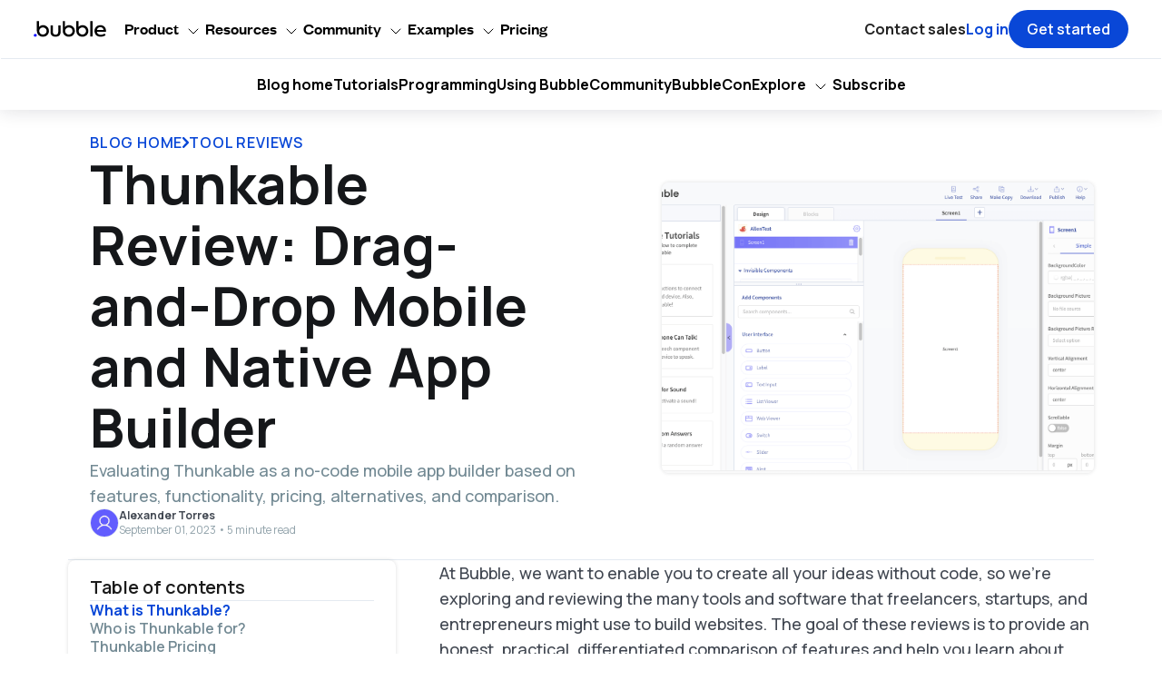

--- FILE ---
content_type: text/html; charset=utf-8
request_url: https://bubble.io/blog/thunkable-review-bubble/?utm_source=blog&utm_medium=internal-link&utm_campaign=review&utm_content=webflow
body_size: 14607
content:
<!DOCTYPE html>
<html lang="en">
<head>
    <meta charset="utf-8" />
    <meta name="viewport" content="width=device-width, initial-scale=1">
    <title>Thunkable Review: Drag-And-Drop Native App Builder | Bubble</title>
    <link rel="stylesheet" href="https://cdnjs.cloudflare.com/ajax/libs/tocbot/4.27.4/tocbot.css"/>

    <link rel="stylesheet" href="https://bubble.io/blog/assets/built/index.css?v=05e79adc7c" />
    <meta name="description" content="Thunkable is a no-code platform that allows users to create and publish native apps. Is it the right tool for you?">
    <link rel="icon" href="https://bubble.io/blog/content/images/size/w256h256/2020/02/Icon-no-clearspace.png" type="image/png">
    <link rel="canonical" href="https://bubble.io/blog/thunkable-review-bubble/">
    <meta name="referrer" content="no-referrer-when-downgrade">
    
    <meta property="og:site_name" content="Bubble Blog | What you need to know about building with no-code">
    <meta property="og:type" content="article">
    <meta property="og:title" content="Thunkable Review: Drag-And-Drop Native App Builder | Bubble">
    <meta property="og:description" content="Evaluating Thunkable as a no-code mobile app builder based on features, functionality, pricing, alternatives, and comparison.">
    <meta property="og:url" content="https://bubble.io/blog/thunkable-review-bubble/">
    <meta property="og:image" content="https://bubble.io/blog/content/images/size/w1200/2023/07/thunkable-review-bubble.png">
    <meta property="article:published_time" content="2023-09-01T19:01:00.000Z">
    <meta property="article:modified_time" content="2023-11-02T19:55:11.000Z">
    <meta property="article:tag" content="Tool Reviews">
    <meta property="article:tag" content="Programming">
    
    <meta property="article:publisher" content="https://www.facebook.com/bubblebuilder">
    <meta name="twitter:card" content="summary_large_image">
    <meta name="twitter:title" content="Thunkable Review: Drag-And-Drop Native App Builder | Bubble">
    <meta name="twitter:description" content="Evaluating Thunkable as a no-code mobile app builder based on features, functionality, pricing, alternatives, and comparison.">
    <meta name="twitter:url" content="https://bubble.io/blog/thunkable-review-bubble/">
    <meta name="twitter:image" content="https://bubble.io/blog/content/images/size/w1200/2023/07/thunkable-review-bubble.png">
    <meta name="twitter:label1" content="Written by">
    <meta name="twitter:data1" content="Alexander Torres">
    <meta name="twitter:label2" content="Filed under">
    <meta name="twitter:data2" content="Tool Reviews, Programming">
    <meta name="twitter:site" content="@bubble">
    <meta name="twitter:creator" content="@alex_g_torres">
    <meta property="og:image:width" content="1200">
    <meta property="og:image:height" content="635">
    
    <script type="application/ld+json">
{
    "@context": "https://schema.org",
    "@type": "Article",
    "publisher": {
        "@type": "Organization",
        "name": "Bubble Blog | What you need to know about building with no-code",
        "url": "https://bubble.io/blog/",
        "logo": {
            "@type": "ImageObject",
            "url": "https://bubble.io/blog/content/images/2020/08/Bubble-logo--1-.svg"
        }
    },
    "author": {
        "@type": "Person",
        "name": "Alexander Torres",
        "image": {
            "@type": "ImageObject",
            "url": "https://bubble.io/blog/content/images/2024/12/Group-18.png",
            "width": 1024,
            "height": 1024
        },
        "url": "https://bubble.io/blog/author/alexander/",
        "sameAs": [
            "https://x.com/alex_g_torres"
        ]
    },
    "headline": "Thunkable Review: Drag-And-Drop Native App Builder | Bubble",
    "url": "https://bubble.io/blog/thunkable-review-bubble/",
    "datePublished": "2023-09-01T19:01:00.000Z",
    "dateModified": "2023-11-02T19:55:11.000Z",
    "image": {
        "@type": "ImageObject",
        "url": "https://bubble.io/blog/content/images/size/w1200/2023/07/thunkable-review-bubble.png",
        "width": 1200,
        "height": 635
    },
    "keywords": "Tool Reviews, Programming",
    "description": "Evaluating Thunkable as a no-code mobile app builder based on features, functionality, pricing, alternatives, and comparison.",
    "mainEntityOfPage": "https://bubble.io/blog/thunkable-review-bubble/"
}
    </script>

    <meta name="generator" content="Ghost 6.13">
    <link rel="alternate" type="application/rss+xml" title="Bubble Blog | What you need to know about building with no-code" href="https://bubble.io/blog/rss/">
    
    <script defer src="https://cdn.jsdelivr.net/ghost/sodo-search@~1.8/umd/sodo-search.min.js" data-key="f0edb5e7ab1914f1f502724551" data-styles="https://cdn.jsdelivr.net/ghost/sodo-search@~1.8/umd/main.css" data-sodo-search="https://bubble.ghost.io/blog/" data-locale="en" crossorigin="anonymous"></script>
    
    <link href="https://bubble.io/blog/webmentions/receive/" rel="webmention">
    <script defer src="/blog/public/cards.min.js?v=05e79adc7c"></script>
    <link rel="stylesheet" type="text/css" href="/blog/public/cards.min.css?v=05e79adc7c">
    <script defer src="/blog/public/ghost-stats.min.js?v=05e79adc7c" data-stringify-payload="false" data-datasource="analytics_events" data-storage="localStorage" data-host="https://bubble.io/blog/.ghost/analytics/api/v1/page_hit"  tb_site_uuid="c80ce826-734b-44fa-90f7-43d0deb4f5bc" tb_post_uuid="fa5de373-81c4-4560-ac88-4fbe1fc0ed38" tb_post_type="post" tb_member_uuid="undefined" tb_member_status="undefined"></script><style>:root {--ghost-accent-color: #15171A;}</style>
    <meta name="google-site-verification" content="xog3Fzxbb-Fla29P6xHLt5g2B13JiFdR7dQfS3N4RFg" />


<!-- Google tag (gtag.js) -->
<script async src="https://www.googletagmanager.com/gtag/js?id=GT-WBZ5WN9"></script>
<script>
  window.dataLayer = window.dataLayer || [];
  function gtag(){dataLayer.push(arguments);}
  gtag('js', new Date());

  gtag('config', 'GT-WBZ5WN9')
  gtag('config', 'G-Y168TZXEQ5');
</script>

<!--<style>
    /*horrible hack as I can't figure it out */
	.post-card.infinite-card.tag-how-to,  .post-card.infinite-card.tag-reviews {
        display: none;
    }
    
    .tag-template.tag-how-to .post-card.infinite-card.tag-how-to, .tag-template.tag-reviews .post-card.infinite-card.tag-reviews{
        display: block;
    }
    
</style>-->

<script>
  !function(){var analytics=window.analytics=window.analytics||[];if(!analytics.initialize)if(analytics.invoked)window.console&&console.error&&console.error("Segment snippet included twice.");else{analytics.invoked=!0;analytics.methods=["trackSubmit","trackClick","trackLink","trackForm","pageview","identify","reset","group","track","ready","alias","debug","page","once","off","on"];analytics.factory=function(t){return function(){var e=Array.prototype.slice.call(arguments);e.unshift(t);analytics.push(e);return analytics}};for(var t=0;t<analytics.methods.length;t++){var e=analytics.methods[t];analytics[e]=analytics.factory(e)}analytics.load=function(t,e){var n=document.createElement("script");n.type="text/javascript";n.async=!0;n.src="https://cdn.segment.com/analytics.js/v1/"+t+"/analytics.min.js";var a=document.getElementsByTagName("script")[0];a.parentNode.insertBefore(n,a);analytics._loadOptions=e};analytics.SNIPPET_VERSION="4.1.0";
  analytics.load("ikPr9ibLKS8FMtGqFYq4VssvxEUS48hd");
  analytics.page('Blog', document.title, {}, {'integrations': {'Vero': false}});
  analytics.track('Blog: Viewed Post', {}, {'integrations': {'Vero': false}});
  }}();
</script>
<!--<style>
<link rel="stylesheet" href="https://cdnjs.cloudflare.com/ajax/libs/tocbot/4.11.1/tocbot.css" integrity="sha256-XUbSD3m+xLW27W/mp9kMn+fI9AU2MoBkiMMSVVYWI+o=" crossorigin="anonymous" />-->

<!-- Ahrefs Web Analytics -->
<script src="https://analytics.ahrefs.com/analytics.js" data-key="Eh64xj1q6Oj3Y8AAb4cshg" async></script>
<style>
 /* #primary-nav a {
    display: flex;
    align-items: center;
  }*/
  @media (min-width: 992px) and (max-width: 1300px) {
    #primary-nav .nav-enterprise {display: none;}
  }

  #discourse-comments { width: 100% }

</style>
</head>
<body class="post-template tag-reviews tag-programming bg-background">
    
	
<style>
    #gh-head.unloaded, #primary-nav:has(#gh-head.unloaded) ~ #secondary-nav-container #secondary-nav {
  display: none;
}
</style>
<header class="sticky top-0 px-px bg-background z-30 header-shadow">
    <nav id="primary-nav" class="bg-background px-4 lg:px-9 flex items-center">
        <a href="https://bubble.io/?utm_source=blog&utm_medium=header&utm_campaign=blog_header&utm_content=post-thunkable-review-bubble">
            <img src="https://bubble.io/blog/content/images/2020/08/Bubble-logo--1-.svg" alt="Bubble Blog | What you need to know about building with no-code" class="w-[80px] h-[28px] full-logo" width="80" height="28" style="max-width: 80px;"/>
            <img src="https://bubble.io/blog/assets/img/b-logo-black.svg?v=05e79adc7c" alt="Bubble" class="w-[24px] h-[28px] logo-mini" width="24" height="28" style="max-width: 24px;"/>
        </a>

        <div id="gh-head" class="unloaded px-5 gh-head-menu flex flex-row gap-x-5">
                    
            <ul class="nav flex flex-row flex-grow items-start gap-x-2 font-bold text-base ">
                            <li class="nav-product toplevel"><a href="#">Product</a></li>
                    <li class="nav-meet-bubble sublevel header"><span class="menu-header">#Meet Bubble</span></li>
            <li class="nav-stack-how-bubble-works-platform-overview-and-key-features sublevel child"><a href="https://bubble.io/features">-stack|How Bubble works|Platform overview and key features.</a></li>
            <li class="nav-device-mobile-speaker-native-mobile-build-native-ios-and-android-apps-without-code-new sublevel child"><a href="https://bubble.io/mobile">-device-mobile-speaker|Native mobile|Build native iOS and Android apps, without code.|new</a></li>
            <li class="nav-magic-wand-get-started-with-ai-prompts-use-ai-to-build-a-full-stack-product-in-minutes-new sublevel child"><a href="https://bubble.io/ai-features">-magic-wand|Get started with AI prompts|Use AI to build a full-stack product in minutes.|New</a></li>
            <li class="nav-bubble-for sublevel header"><span class="menu-header">#Bubble for</span></li>
            <li class="nav-lightbulb-founders-go-from-idea-to-launch-fast sublevel child"><a href="https://bubble.io/for-founders">-lightbulb|Founders|Go from idea to launch, fast.</a></li>
            <li class="nav-laptop-developers-build-professionally-for-clients sublevel child"><a href="https://bubble.io/for-developers">-laptop|Developers|Build professionally for clients.</a></li>
            <li class="nav-buildings-enterprise-create-powerful-custom-apps-that-scale sublevel child"><a href="https://bubble.io/for-enterprise">-buildings|Enterprise|Create powerful, custom apps that scale.</a></li>
            <li class="nav-resources toplevel"><a href="#">Resources</a></li>
                    <li class="nav-build sublevel header"><span class="menu-header">#Build</span></li>
            <li class="nav-sparkle-connect-to-ai-build-test-and-scale-with-your-favorite-ai-models-new sublevel child"><a href="https://bubble.io/ai-integrations">-sparkle|Connect to AI|Build, test, and scale with your favorite AI models.|New</a></li>
            <li class="nav-layout-templates-start-faster-with-pre-built-templates sublevel child"><a href="https://bubble.io/templates">-layout|Templates|Start faster with pre-built templates.</a></li>
            <li class="nav-plug-plugins-add-more-fearures-with-plugins sublevel child"><a href="https://bubble.io/plugins">-plug|Plugins|Add more fearures with plugins.</a></li>
            <li class="nav-users-get-help-building-find-bubble-experts-to-help-with-your-project sublevel child"><a href="https://bubble.io/hire-a-developer">-users|Get help building|Find Bubble experts to help with your project.</a></li>
            <li class="nav-storefront-marketplace-discover-more-tools-on-our-marketplace sublevel child"><a href="https://bubble.io/marketplace">-storefront|Marketplace|Discover more tools on our marketplace.</a></li>
            <li class="nav-learn sublevel header"><span class="menu-header">#Learn</span></li>
            <li class="nav-book-open-text-academy-learn-to-build-on-bubble-with-step-by-step-guides sublevel child"><a href="https://bubble.io/academy">-book-open-text|Academy|Learn to build on Bubble with step-by-step guides.</a></li>
            <li class="nav-book-technical-guides-detailed-documentation-for-builders sublevel child"><a href="https://manual.bubble.io/">-book|Technical guides|Detailed documentation for builders.</a></li>
            <li class="nav-article-bubble-blog-learn-from-our-team-with-tips-and-tutorials sublevel child"><a href="https://bubble.io/blog/">-article|Bubble blog|Learn from our team with tips and tutorials.</a></li>
            <li class="nav-community toplevel"><a href="#">Community</a></li>
                    <li class="nav-get-involved sublevel header"><span class="menu-header">#Get Involved</span></li>
            <li class="nav-users-three-bubble-community-join-thousands-of-builders-worldwide sublevel child"><a href="/https://bubble.io/community">-users-three|Bubble community|Join thousands of builders worldwide.</a></li>
            <li class="nav-chat-text-forum-ask-questions-share-ideas-and-discuss-all-things-bubble sublevel child"><a href="https://forum.bubble.io/">-chat-text|Forum|Ask questions, share ideas, and discuss all things Bubble.</a></li>
            <li class="nav-cursor-click-early-access-test-new-features-and-shape-whats-next-for-bubble sublevel child"><a href="https://bubble.io/beta-testing">-cursor-click|Early access|Test new features and shape what&#x27;s next for Bubble.</a></li>
            <li class="nav-examples toplevel"><a href="#">Examples</a></li>
                    <li class="nav-built-on-bubble sublevel header"><span class="menu-header">#Built on Bubble</span></li>
            <li class="nav-confetti-success-stories-read-how-bubble-builders-are-redefining-whats-possible sublevel child"><a href="https://bubble.io/showcase">-confetti|Success stories|Read how Bubble builders are redefining what&#x27;s possible.</a></li>
            <li class="nav-squares-four-app-gallery-get-inspired-by-real-life-bubble-apps-new sublevel child"><a href="https://bubble.io/app-gallery">-squares-four|App gallery|Get inspired by real-life Bubble apps|New</a></li>
            <li class="nav-list-checks-use-cases-explore-the-wide-range-of-whats-possible-on-bubble-new sublevel child"><a href="https://bubble.io/solutions-overview">-list-checks|Use cases|Explore the wide range of what&#x27;s possible on Bubble.|New</a></li>
            <li class="nav-pricing toplevel"><a href="https://bubble.io/pricing">Pricing</a></li>
                    <li class="nav-enterprise toplevel"><a href="https://bubble.io/for-enterprise">Enterprise</a></li>
        
            </ul>
        </div>
        <div id="gh-head-actions" class="pl-5 gh-head-menu flex flex-row-reverse justify-between gap-x-5">
            <ul class="flex flex-row items-center lg:gap-x-5 font-bold text-base justify-end">
                <li class="static-menu py-3 lg:py-0 contact-sales">
                    <a href="https://bubble.io/contact-sales" class="text-brand-500 hover:text-accent outline-none focus:text-accent">Contact sales</a>
                </li>
                <li class="static-menu py-3 lg:py-0  lg:block login">
                    <a href="https://bubble.io/login?mode=login&utm_source=blog&utm_medium=header&utm_content=post-thunkable-review-bubble" 
                    class="text-accent-dark hover:text-accent-light focus:text-accent-light lg:text-accent lg:hover:text-accent-dark lg:focus:text-accent-dark hover:underline focus:underline outline-solid rounded-full"
                    >Log in</a>
                </li>
                <li class="static-menu lg:block py-3 lg:py-0">
                    <a href="https://bubble.io/login?mode=signup&utm_source=blog&utm_medium=header&utm_content=post-thunkable-review-bubble" 
                    class="outline-none flex h-[2.625rem] px-5 items-center justify-center text-white bg-accent hover:bg-accent-dark focus:bg-accent-dark  rounded-full font-semibold">
                        Get started
                    </a>
                </li>
            </ul>
        </div>
            <button id="mobile-menu-toggle" class="outline-none lg:hidden peer" data-open="false" aria-label="mobile menu" type="button">
            <svg xmlns="http://www.w3.org/2000/svg" viewBox="0 -960 960 960" class="size-6 fill-brand-500">
                <path d="M120-240v-80h720v80H120Zm0-200v-80h720v80H120Zm0-200v-80h720v80H120Z" />
            </svg>
        </button>
    </nav>
 <div id="secondary-nav-container" class="relative border-t border-border">
     <nav id="secondary-nav" class="px-4 lg:px-9 bg-background h-14 flex items-center lg:justify-center gap-6 text-sm lg:text-base font-bold [&>*]:shrink-0">
           <ul class="nav">
    <li class="nav-blog-home"><a href="https://bubble.io/blog/">Blog home</a></li>
    <li class="nav-tutorials"><a href="https://bubble.io/how-to-build/?utm_source=blog&utm_medium=header&utm_campaign=blog_header">Tutorials</a></li>
    <li class="nav-programming"><a href="https://bubble.io/blog/tag/programming/">Programming</a></li>
    <li class="nav-using-bubble"><a href="https://bubble.io/blog/tag/using-bubble/">Using Bubble</a></li>
    <li class="nav-community"><a href="https://bubble.io/blog/tag/community/">Community</a></li>
    <li class="nav-bubblecon"><a href="https://bubble.io/blog/tag/bubblecon/">BubbleCon</a></li>
    <li class="nav-explore"><a href="#">Explore</a></li>
    <li class="nav-explore-authors"><a href="https://bubble.io/blog/authors/">-Explore authors</a></li>
    <li class="nav-explore-topics"><a href="https://bubble.io/blog/topics/">-Explore topics</a></li>
    <li class="nav-search"><a href="#/search">-Search</a></li>
    <li class="nav-subscribe"><a href="https://bubble.io/newsletter">Subscribe</a></li>
</ul>
 
        </nav>
    </div> 
</header>
<div class="greyout"></div>    <main class="px-4 lg:px-9 flex flex-col gap-10 xs:gap-12 sm:gap-16 lg:gap-20">
<div aria-hidden="true"></div>
<section class="w-full max-w-[1130px] mx-auto flex flex-col gap-7">
    <div class="grid grid-cols-1 md:grid-cols-[2fr_1.5fr] gap-7 md:gap-4 lg:gap-5">
        <div class="flex flex-col justify-center gap-4 md:p-6">
            <div class="flex items-center font-semibold gap-x-2 text-sm xs:text-base flex-wrap tracking-wider">
                <a href="https://bubble.io/blog" class="text-accent hover:underline">BLOG HOME</a>
                <svg aria-hidden="true" xmlns="http://www.w3.org/2000/svg" fill="none" viewBox="0 0 6 10" class="h-2 xs:h-3">
                    <path class="stroke-accent" stroke-linecap="round" stroke-linejoin="round" stroke-width="2" d="m1 9 4-4-4-4" />
                </svg>
                <a href="/blog/tag/reviews/" class="text-accent uppercase hover:underline">Tool Reviews</a>
            </div>
            <h1 class="text-brand-600 font-bold text-2xl xs:text-3xl sm:text-4xl md:text-5xl lg:text-6xl max-w-[33rem]" style="line-height: 1.125 !important">
                Thunkable Review: Drag-and-Drop Mobile and Native App Builder
            </h1>
            <p class="text-brand-200 font-medium xs:text-lg">
                Evaluating Thunkable as a no-code mobile app builder based on features, functionality, pricing, alternatives, and comparison.
            </p>
            <div class="flex items-center gap-3 flex-wrap">
                <div class="flex items-center pl-2.5">
                        <img src="/blog/content/images/size/w300/2024/12/Group-18.png" alt="Alexander Torres" class="border border-border -ml-2.5 min-w-8 size-8 rounded-full object-cover object-center relative" title="Alexander Torres" />
                    
                </div>
                <div class="flex flex-col text-xs gap-1">
                    <div class="flex items-center gap-0.5 flex-wrap">
                        <a href="/blog/author/alexander/" class="text-brand-400 font-bold relative hover:underline">
                            Alexander Torres
                        </a>
                    </div>
                    <div class="text-brand-100">
                        September 01, 2023 &bull; 5 minute read
                    </div>
                </div>
            </div>
        </div>
        <div class="relative w-full aspect-video md:aspect-auto md:min-h-80 mt-20">
            <img src="/blog/content/images/size/w700/2023/07/thunkable-review-bubble.png" alt="Thunkable Review: Drag-and-Drop Mobile and Native App Builder" class="absolute w-full md:min-h-80 object-cover object-center rounded-lg card-shadow" />
        </div>
    </div>
</section>
<hr class="w-full max-w-[1130px] mx-auto border-t border-border" aria-hidden="true" />
<section class="w-full max-w-[1130px] mx-auto grid grid-cols-1 md:grid-cols-[1fr_2fr] gap-7 md:gap-12">
    <aside class="h-max md:max-h-[calc(100dvh-12.5rem)] bg-background md:sticky top-[120px] md:top-40 card-shadow flex rounded-lg flex-col px-5 xs:px-6 py-4 gap-3">
        <div class="flex items-center justify-between">
            <div class="text-brand-700 text-lg xs:text-xl font-semibold">
                Table of contents
            </div>
        </div>
        <div class="border-b border-border"></div>
        <div id="toc-container" class="overflow-y-auto"></div>
    </aside>
    <div class="flex flex-col gap-6 xs:gap-7">
        <article class="flex flex-col" id="blog-article">
            <p><em>At Bubble, we want to enable you to create all your ideas without code, so we’re exploring and reviewing the many tools and software that freelancers, startups, and entrepreneurs might use to build websites. The goal of these reviews is to provide an honest, practical, differentiated comparison of features and help you learn about tools in the no-code ecosystem so that you can evaluate how these services fit together and serve your needs.</em></p>
<!--kg-card-begin: html-->
<aside class="toc">Table of Contents</aside>
<!--kg-card-end: html-->
<h2 id="what-is-thunkable">What is Thunkable?</h2><p>Founded in 2016,<a href="https://thunkable.com/?ref=bubble.io"> Thunkable</a> is a San Francisco-based company that describes its product as an “all-in-one app development platform” that enables anyone to create beautiful and powerful native apps. (Btw: A native app is one that's built for a specific platform, like an iPhone app or Windows app.)</p><p>Compared to platforms such as<a href="https://bubble.io/blog/squarespace-review-bubble/?utm_source=blog&amp;utm_medium=internal-link&amp;utm_campaign=review&amp;utm_content=thunkable"> <strong>Squarespace</strong></a>,<a href="https://bubble.io/blog/wix-review-bubble/?utm_source=blog&amp;utm_medium=internal-link&amp;utm_campaign=review&amp;utm_content=thunkable"> <strong>Wix</strong></a>, and<a href="https://bubble.io/blog/webflow-review-bubble/?utm_source=blog&amp;utm_medium=internal-link&amp;utm_campaign=review&amp;utm_content=thunkable"> <strong>Webflow</strong></a>, which only support web apps (those accessible via web browser), Thunkable helps people build native mobile apps for both Android and iOS, as well as mobile-responsive web apps.</p><p>Theoretically, you can build complex apps with Thunkable by dragging and dropping different logical components as if they were blocks. Using these building blocks is reminiscent of the visual programming language known as<a href="https://en.wikipedia.org/wiki/Scratch_(programming_language)?ref=bubble.io"> Scratch</a>, which is largely an educational tool that creates limited logic and helps teach some basic coding.</p><figure class="kg-card kg-image-card kg-card-hascaption"><img src="https://bubble.io/blog/content/images/2023/07/thunkable-review-bubble-workflow.png" class="kg-image" alt="Thunkable Bubble Review of Scratch Logic" loading="lazy" width="1044" height="1360" srcset="https://bubble.io/blog/content/images/size/w600/2023/07/thunkable-review-bubble-workflow.png 600w, https://bubble.io/blog/content/images/size/w1000/2023/07/thunkable-review-bubble-workflow.png 1000w, https://bubble.io/blog/content/images/2023/07/thunkable-review-bubble-workflow.png 1044w" sizes="(min-width: 720px) 720px"><figcaption><span style="white-space: pre-wrap;">Thunkable's logic is similar to the educational language Scratch.</span></figcaption></figure><p>Every Thunkable app project can be downloaded for Android and iOS devices and exported to the Google Play and Apple App Stores. You can start new projects from scratch or customize an existing sample app from the growing gallery of open source projects.</p><h2 id="who-is-thunkable-for">Who is Thunkable for?</h2><p>Thunkable can benefit teachers, artists, small business owners, freelancers, startup founders, and anyone interested in building apps, whether for a hobby or for your business.&nbsp;</p><p>People who want to publish native apps for both iOS and Android or have existing open-source projects will find Thunkable helpful for building and framing their projects. You can use Thunkable to showcase your businesses online, re-design similar apps that already exist, or create educational games that teach topics such as foreign languages, music, or spelling.</p><h2 id="thunkable-pricing">Thunkable Pricing</h2><p><em>(Pricing model evaluation: September 2023)</em></p><p>Thunkable offers five subscription options: free, Starter, Pro, Business, or Team (paid annually or monthly). Educational groups can create a custom plan by reaching out to the Thunkable Team. They don't offer free trials for their Pro subscriptions.</p><p><strong>Free:</strong> Thunkable gives you 200MB of account storage, up to 10 projects, and some live testing features. However, you must use Thunkable App Branding, including their logo, and your app is automatically viewable to the public.</p><p><strong>Starter:</strong> Thunkable’s basic paid option costs $13 per month (when billed annually) or $15 monthly and allows users to create 1 private project, in addition to up to 20 public ones. You receive 500MB of account storage and increased Live Testing features.&nbsp;</p><p><strong>Pro: </strong>The Pro plan costs $38 per month (when billed annually) or $45 monthly. This is Thunkable’s classic tier and allows users unlimited projects (with up to 50 private projects), 1GB of account storage, and crucially, Apple App Store and Google Play Store publishing. If you want to create native mobile applications, you’ll need to have at least a Pro subscription. In addition, users will have access to advanced building and publishing features such as requests to fix critical bugs, and PRO components like AdMob.</p><p><strong>Team and Business: </strong>Thunkable’s enterprise plans start at $167 per month and $500 per month, respectively. Both of these plans offer unlimited projects (public and private), unlimited account storage, and dedicated onboarding and support. You can also create custom branding with these plans, as opposed to using Thunkable branding. The Team plan includes three licenses and collaboration tools. </p><h2 id="thunkable-vs-bubble-a-comparison">Thunkable vs. Bubble: A comparison</h2><p><em>How does Thunkable compare to other no-code app development platforms, like <a href="https://bubble.io/welcome?utm_campaign=review&amp;utm_content=thunkable&amp;utm_medium=internal-link&amp;utm_source=blog"><strong><em>Bubble</em></strong></a>?</em></p><h3 id="similarities-between-thunkable-and-bubble">Similarities between Thunkable and Bubble:</h3><ul><li>Both Thunkable and Bubble can develop web apps using visual programming.</li><li>Both Thunkable and Bubble currently have a free plan option.</li><li>Both have hosting integrated on their platforms for a monthly subscription price.</li><li>Both offer step-by-step tutorials that walk users through the app development process.</li><li>Both have an active community of builders who offer advice and answer app-building questions.</li><li>Both provide educational resources for all kinds of learners.</li></ul><h3 id="the-key-differences-between-thunkable-and-bubble-are">The key differences between Thunkable and Bubble are:</h3><p><strong>Native Apps: </strong>Thunkable allows each app to work on every mobile platform, including native Android, native iOS, and mobile web apps. After making any updates, you can preview your app by downloading the Thunkable app and pushing changes from the web editor. Bubble has a response editor to see how your app will appear across a variety of mobile platforms, but does not yet support native app development (as of September 2023). Some Bubble<a href="https://forum.bubble.io/search?q=mobile+app+after%3A2017-07-01&amp;ref=bubble.io"> community members</a> have found ways to <a href="https://bubble.io/blog/bubble-mobile-apps/"><u>convert their apps to mobile app stores</u></a> using wrappers like <a href="https://median.co/"><u>Median</u></a>, <a href="https://www.dropsource.com/"><u>Dropsource</u></a>, or<a href="https://cordova.apache.org/?ref=bubble.io"> Cordova</a>.</p><p><strong>Remixing Templates: </strong>On Thunkable, you can customize an existing sample app from their growing gallery of open source projects, or build your project from scratch. They provide a list of “Top Community Projects” that can be used as reference. With Bubble,<a href="https://bubble.io/templates?ref=bubble.io"> templates</a> are available for free and for purchase by third-party creators, such as <a href="https://bubble.io/contributor/rapid-dev-1604634467981x982578472975550500?ref=bubble.io"><u>Rapid Dev</u></a>.</p><p><strong>Web Editor and Workflows:</strong> Thunkable’s design allows you to build apps by dragging and dropping your favorite components. Building workflows through blocks seems very similar to the logic-based educational programming language Scratch, but using them can get a bit unwieldy.</p><figure class="kg-card kg-image-card kg-card-hascaption"><img src="https://bubble.io/blog/content/images/2023/07/thunkable-review-bubble-logic-workflow.png" class="kg-image" alt="Thunkable Bubble Review No Code Blocks Programming language Scratch" loading="lazy" width="1158" height="1280" srcset="https://bubble.io/blog/content/images/size/w600/2023/07/thunkable-review-bubble-logic-workflow.png 600w, https://bubble.io/blog/content/images/size/w1000/2023/07/thunkable-review-bubble-logic-workflow.png 1000w, https://bubble.io/blog/content/images/2023/07/thunkable-review-bubble-logic-workflow.png 1158w" sizes="(min-width: 720px) 720px"><figcaption><span style="white-space: pre-wrap;">An example of a more complex logic workflow in Thunkable.</span></figcaption></figure><p>Thunkable’s frontend editor is also not free‌-form. As you add elements, they get added to the stack and all elements seem to appear in a single column. Thunkable doesn’t have the same level of backend database support as Bubble. Bubble allows for both front- and back-end events and element control with full database functionality. Things like handling conditional situations or connecting to any API are easier to build in Bubble, but harder to achieve in Thunkable.</p><p><strong>User management system:</strong> Bubble comes with a pre-made signup and login workflow for users, including connecting to external services (signing in with Facebook, Twitter, Google, Plaid, Stripe, etc.). With Thunkable, there's a space to input your credentials for Stripe and Firebase, but you need to build your own user management system.</p><h2 id="alternatives-to-thunkable">Alternatives to Thunkable</h2><p>Top alternatives to Thunkable that allow you to build a web application without code include:</p><p>If you’re looking for a different platform that has support for native or mobile apps, consider using alternative no-code tools like<a href="https://bubble.io/blog/adalo-review-bubble/?utm_source=blog&amp;utm_medium=internal-link&amp;utm_campaign=review&amp;utm_content=thunkable"> <strong>Adalo</strong></a> or<a href="https://bubble.io/blog/glide-review-bubble/?utm_source=blog&amp;utm_medium=internal-link&amp;utm_campaign=review&amp;utm_content=thunkable"> <strong>Glide</strong></a>.</p><p>If your project just needs a website landing page with a mobile-responsive design, then a templated website host with responsive mobile designs like<a href="https://bubble.io/blog/squarespace-review-bubble/?utm_source=blog&amp;utm_medium=internal-link&amp;utm_campaign=review&amp;utm_content=thunkable"> <strong>Squarespace</strong></a>,<a href="https://bubble.io/blog/wix-review-bubble/?utm_source=blog&amp;utm_medium=internal-link&amp;utm_campaign=review&amp;utm_content=thunkable"> <strong>Wix</strong></a>, or<a href="https://bubble.io/blog/weebly-review-bubble/?utm_source=blog&amp;utm_medium=internal-link&amp;utm_campaign=review&amp;utm_content=thunkable"> <strong>Weebly</strong></a> should meet your needs.</p><p>If you’re launching a blog and want an open-source CMS platform with powerful plugins, try <strong>WordPress</strong>.And if you want greater depth to your workflows and require full backend database functionality for managing users or data, a no-code platform like<a href="https://bubble.io/?utm_source=blog&amp;utm_medium=internal-link&amp;utm_campaign=review&amp;utm_content=thunkable"> <strong>Bubble</strong></a> (with a third-party mobile wrapper) is the best alternative.</p>
            <div class="rounded-custom bg-blue-light px-6 py-10 flex flex-col items-center gap-4 mb-6 xs:mb-7">
                <div class="text-3xl text-brand-800 font-bold text-center max-w-sm">
                    Start building for free
                </div>
                <p class="text-base text-brand-400 font-medium text-center max-w-md">
                    Build for as long as you want on the Free plan. Only upgrade when you&#x27;re ready to launch.
                </p>
                <a href="https://bubble.io/login?mode&#x3D;signup&amp;utm_source&#x3D;blog&amp;utm_medium&#x3D;footer&amp;utm_content&#x3D;index-" class="outline-none h-10 w-full xxs:w-auto min-w-36 px-5 flex items-center justify-center text-white bg-accent hover:bg-accent-dark focus:bg-accent-dark rounded-lg text-sm font-semibold">
                    Join Bubble
                </a>
            </div>
        </article>
        <div class="border-b-4 border-border py-2 flex justify-between items-center font-medium text-xs xs:text-base">
            <div id='discourse-comments'></div>
            <script type="text/javascript">
            var timestamp = +new Date;
            if (window.location.pathname.indexOf('/p/') < 0 && window.location.pathname.indexOf('-review-bubble') < 0) {
                DiscourseEmbed = { discourseUrl: 'https://forum.bubble.io/',
                                    discourseEmbedUrl: 'https://bubble.io/blog/thunkable-review-bubble/' };

                (function() {
                    var d = document.createElement('script'); d.type = 'text/javascript'; d.async = true;
                    d.src = DiscourseEmbed.discourseUrl + 'javascripts/embed.js?t='+timestamp;
                    (document.getElementsByTagName('head')[0] || document.getElementsByTagName('body')[0]).appendChild(d);
                })();
            }
            </script>
        </div>
    </div>
</section>
<section class="bg-background-tertiary -mx-4 lg:-mx-9 px-4 lg:px-9 py-14 lg:py-20 pt-7 lg:pt-10 -mt-7 lg:-mt-10">
    <div class="w-full max-w-[1130px] mx-auto flex flex-col gap-7">
        <h1 class="font-bold text-accent text-xl xs:text-2xl">
            LATEST STORIES
        </h1>
        <div class="grid grid-cols-1 lg:grid-cols-[2fr_1fr] gap-7">
            <div class="grid grid-cols-1 sm:grid-cols-2 gap-7">
                <article class="bg-white h-full flex flex-col rounded-lg card-shadow hover:card-shadow-hover relative">
                    <a href="/blog/january-2026-founder-ama/" class="absolute top-0 left-0 h-full w-full" aria-label="Go to blog"></a>
                    <a href="/blog/january-2026-founder-ama/" class="relative w-full aspect-video">
                        <img src="/blog/content/images/size/w700/2026/01/Emmanuel-AMA-1.15_blog.png" alt="blog-thumbnail" class="absolute h-full w-full object-cover object-center rounded-t-lg" />
                    </a>
                    <div class="flex-1 flex flex-col gap-6 lg:gap-4 p-5 py-6 xs:p-6">
                        <div class="flex items-center flex-wrap gap-2">
                            <a href="/blog/tag/community/" class="font-semibold text-xs uppercase text-brand-700 bg-tag relative rounded-full py-2 px-4 hover:underline eyebrow">Community</a>
                        </div>
                        <h1 class="text-brand-600 font-bold text-2xl xs:text-3xl sm:text-xl md:text-2xl lg:text-xl xl:text-lg">
                            January Founder AMA Recap: How We Ship Features, the New Podcast, and 2026 Priorities
                        </h1>
                        <p class="text-brand-200 xs:text-lg sm:text-sm sm:mb-2">
                            Emmanuel kicked off the new year with our latest AMA, covering AI Agent updates, the new podcast, mobile development, and more.
                        </p>
                        <div class="mt-auto flex items-center gap-3 flex-wrap">
                            <div class="flex items-center pl-2.5">
                                    <img src="/blog/content/images/size/w300/2024/04/Emmanuel-Headshot-4-1.png" alt="Emmanuel Straschnov" class="-ml-2.5 min-w-8 size-8 rounded-full object-cover object-center relative" title="Emmanuel Straschnov" />
                            </div>
                            <div class="flex flex-col text-xs gap-1">
                                <div class="flex items-center gap-0.5 flex-wrap">
                                    <a href="/blog/author/estraschnov/" class="text-brand-400 font-bold relative hover:underline">
                                        Emmanuel Straschnov
                                    </a>
                                </div>
                                <div class="text-brand-100">
                                    January 20, 2026 &bull; 9 minute read
                                </div>
                            </div>
                        </div>
                    </div>
                </article>
                <article class="bg-white h-full flex flex-col rounded-lg card-shadow hover:card-shadow-hover relative">
                    <a href="/blog/the-new-build-01-elita/" class="absolute top-0 left-0 h-full w-full" aria-label="Go to blog"></a>
                    <a href="/blog/the-new-build-01-elita/" class="relative w-full aspect-video">
                        <img src="/blog/content/images/size/w700/2026/01/The-New-Build_Ep-1-Thumbnail_blog.png" alt="blog-thumbnail" class="absolute h-full w-full object-cover object-center rounded-t-lg" />
                    </a>
                    <div class="flex-1 flex flex-col gap-6 lg:gap-4 p-5 py-6 xs:p-6">
                        <div class="flex items-center flex-wrap gap-2">
                            <a href="/blog/tag/the-new-build-podcast/" class="font-semibold text-xs uppercase text-brand-700 bg-tag relative rounded-full py-2 px-4 hover:underline eyebrow">The New Build Podcast</a>
                        </div>
                        <h1 class="text-brand-600 font-bold text-2xl xs:text-3xl sm:text-xl md:text-2xl lg:text-xl xl:text-lg">
                            Episode 1: 6 Weeks to Pivot, Build, and Win SXSW With Elita
                        </h1>
                        <p class="text-brand-200 xs:text-lg sm:text-sm sm:mb-2">
                            A pandemic puppy sparked a pet health startup. Here&#39;s how Elita’s co-founders pivoted, built on Bubble, and won at SXSW Sydney.
                        </p>
                        <div class="mt-auto flex items-center gap-3 flex-wrap">
                            <div class="flex items-center pl-2.5">
                                    <img src="/blog/content/images/size/w300/2020/02/ghost-5.png" alt="Bubble" class="-ml-2.5 min-w-8 size-8 rounded-full object-cover object-center relative" title="Bubble" />
                            </div>
                            <div class="flex flex-col text-xs gap-1">
                                <div class="flex items-center gap-0.5 flex-wrap">
                                    <a href="/blog/author/bubble/" class="text-brand-400 font-bold relative hover:underline">
                                        Bubble
                                    </a>
                                </div>
                                <div class="text-brand-100">
                                    January 20, 2026 &bull; 4 minute read
                                </div>
                            </div>
                        </div>
                    </div>
                </article>
                <article class="bg-white h-full flex flex-col rounded-lg card-shadow hover:card-shadow-hover relative">
                    <a href="/blog/best-replit-alternatives/" class="absolute top-0 left-0 h-full w-full" aria-label="Go to blog"></a>
                    <a href="/blog/best-replit-alternatives/" class="relative w-full aspect-video">
                        <img src="/blog/content/images/size/w700/2025/11/replit-alternatives.png" alt="blog-thumbnail" class="absolute h-full w-full object-cover object-center rounded-t-lg" />
                    </a>
                    <div class="flex-1 flex flex-col gap-6 lg:gap-4 p-5 py-6 xs:p-6">
                        <div class="flex items-center flex-wrap gap-2">
                            <a href="/blog/tag/guides/" class="font-semibold text-xs uppercase text-brand-700 bg-tag relative rounded-full py-2 px-4 hover:underline eyebrow">Guides</a>
                        </div>
                        <h1 class="text-brand-600 font-bold text-2xl xs:text-3xl sm:text-xl md:text-2xl lg:text-xl xl:text-lg">
                            9 Best Replit Alternatives in 2026
                        </h1>
                        <p class="text-brand-200 xs:text-lg sm:text-sm sm:mb-2">
                            Explore nine Replit alternatives ranging from AI coding assistants to visual development platforms. We compare features, pricing, and ideal use cases to help you find the right tool for your project.
                        </p>
                        <div class="mt-auto flex items-center gap-3 flex-wrap">
                            <div class="flex items-center pl-2.5">
                                    <img src="/blog/content/images/size/w300/2020/02/ghost-5.png" alt="Bubble" class="-ml-2.5 min-w-8 size-8 rounded-full object-cover object-center relative" title="Bubble" />
                            </div>
                            <div class="flex flex-col text-xs gap-1">
                                <div class="flex items-center gap-0.5 flex-wrap">
                                    <a href="/blog/author/bubble/" class="text-brand-400 font-bold relative hover:underline">
                                        Bubble
                                    </a>
                                </div>
                                <div class="text-brand-100">
                                    January 13, 2026 &bull; 7 minute read
                                </div>
                            </div>
                        </div>
                    </div>
                </article>
                <article class="bg-white h-full flex flex-col rounded-lg card-shadow hover:card-shadow-hover relative">
                    <a href="/blog/best-lovable-alternatives-ai-app-development/" class="absolute top-0 left-0 h-full w-full" aria-label="Go to blog"></a>
                    <a href="/blog/best-lovable-alternatives-ai-app-development/" class="relative w-full aspect-video">
                        <img src="/blog/content/images/size/w700/2025/11/lovable-alternatives.png" alt="blog-thumbnail" class="absolute h-full w-full object-cover object-center rounded-t-lg" />
                    </a>
                    <div class="flex-1 flex flex-col gap-6 lg:gap-4 p-5 py-6 xs:p-6">
                        <div class="flex items-center flex-wrap gap-2">
                            <a href="/blog/tag/guides/" class="font-semibold text-xs uppercase text-brand-700 bg-tag relative rounded-full py-2 px-4 hover:underline eyebrow">Guides</a>
                        </div>
                        <h1 class="text-brand-600 font-bold text-2xl xs:text-3xl sm:text-xl md:text-2xl lg:text-xl xl:text-lg">
                            7 Best Lovable Alternatives for AI App and Web Development
                        </h1>
                        <p class="text-brand-200 xs:text-lg sm:text-sm sm:mb-2">
                            Discover seven Lovable alternatives for AI app development, from platforms with full visual control to specialized coding tools. We break down features, pricing, and ideal use cases to help you choose the right platform.
                        </p>
                        <div class="mt-auto flex items-center gap-3 flex-wrap">
                            <div class="flex items-center pl-2.5">
                                    <img src="/blog/content/images/size/w300/2020/02/ghost-5.png" alt="Bubble" class="-ml-2.5 min-w-8 size-8 rounded-full object-cover object-center relative" title="Bubble" />
                            </div>
                            <div class="flex flex-col text-xs gap-1">
                                <div class="flex items-center gap-0.5 flex-wrap">
                                    <a href="/blog/author/bubble/" class="text-brand-400 font-bold relative hover:underline">
                                        Bubble
                                    </a>
                                </div>
                                <div class="text-brand-100">
                                    January 13, 2026 &bull; 6 minute read
                                </div>
                            </div>
                        </div>
                    </div>
                </article>
            </div>
            <div>
                <div class="grid grid-cols-1 lg:grid-cols-1 gap-7">
                    <article class="h-max bg-white flex flex-col rounded-lg card-shadow hover:card-shadow-hover relative">
                        <a href="/blog/replit-vs-cursor-vs-bubble-comparison/" class="absolute top-0 left-0 h-full w-full" aria-label="Go to blog"></a>
                        <div class="flex-1 flex flex-col gap-3 xs:gap-4 sm:gap-1 p-5 xs:p-6">
                            <div class="flex items-center flex-wrap gap-2">
                                <a href="/blog/tag/reviews/" class="font-semibold text-xs text-brand-700 bg-tag relative rounded-full py-2 px-4 hover:underline eyebrow uppercase">Tool Reviews</a>
                            </div>
                            <h1 class="text-brand-600 font-bold text-lg sm:mb-1 mt-2">
                                Replit vs. Cursor vs. Bubble: 2025 Comparison of the Top AI App Builders
                            </h1>
                            <div class="mt-auto flex items-center gap-1.5 flex-wrap">
                                <div class="flex flex-col text-xs gap-1">
                                    <div class="flex items-center gap-0.5 flex-wrap">
                                        <a href="/blog/author/bubble/" class="text-brand-400 font-bold relative hover:underline">
                                            Bubble
                                        </a>
                                    </div>
                                    <div class="text-brand-100">
                                        June 03, 2025 &bull; 18 minute read
                                    </div>
                                </div>
                            </div>
                        </div>
                    </article>
                    <article class="h-max bg-white flex flex-col rounded-lg card-shadow hover:card-shadow-hover relative">
                        <a href="/blog/bolt-vs-cursor-vs-bubble-comparison/" class="absolute top-0 left-0 h-full w-full" aria-label="Go to blog"></a>
                        <div class="flex-1 flex flex-col gap-3 xs:gap-4 sm:gap-1 p-5 xs:p-6">
                            <div class="flex items-center flex-wrap gap-2">
                                <a href="/blog/tag/reviews/" class="font-semibold text-xs text-brand-700 bg-tag relative rounded-full py-2 px-4 hover:underline eyebrow uppercase">Tool Reviews</a>
                            </div>
                            <h1 class="text-brand-600 font-bold text-lg sm:mb-1 mt-2">
                                Bolt vs. Cursor vs. Bubble: A 2025 Comparison of Top AI Builders
                            </h1>
                            <div class="mt-auto flex items-center gap-1.5 flex-wrap">
                                <div class="flex flex-col text-xs gap-1">
                                    <div class="flex items-center gap-0.5 flex-wrap">
                                        <a href="/blog/author/bubble/" class="text-brand-400 font-bold relative hover:underline">
                                            Bubble
                                        </a>
                                    </div>
                                    <div class="text-brand-100">
                                        June 03, 2025 &bull; 18 minute read
                                    </div>
                                </div>
                            </div>
                        </div>
                    </article>
                    <article class="h-max bg-white flex flex-col rounded-lg card-shadow hover:card-shadow-hover relative">
                        <a href="/blog/bubble-vs-cursor-ai-comparison/" class="absolute top-0 left-0 h-full w-full" aria-label="Go to blog"></a>
                        <div class="flex-1 flex flex-col gap-3 xs:gap-4 sm:gap-1 p-5 xs:p-6">
                            <div class="flex items-center flex-wrap gap-2">
                                <a href="/blog/tag/reviews/" class="font-semibold text-xs text-brand-700 bg-tag relative rounded-full py-2 px-4 hover:underline eyebrow uppercase">Tool Reviews</a>
                            </div>
                            <h1 class="text-brand-600 font-bold text-lg sm:mb-1 mt-2">
                                Bubble vs. Cursor AI: A 2025 Comparison of Two Popular AI-Powered App Builders
                            </h1>
                            <div class="mt-auto flex items-center gap-1.5 flex-wrap">
                                <div class="flex flex-col text-xs gap-1">
                                    <div class="flex items-center gap-0.5 flex-wrap">
                                        <a href="/blog/author/bubble/" class="text-brand-400 font-bold relative hover:underline">
                                            Bubble
                                        </a>
                                    </div>
                                    <div class="text-brand-100">
                                        May 22, 2025 &bull; 11 minute read
                                    </div>
                                </div>
                            </div>
                        </div>
                    </article>
                    <article class="h-max bg-white flex flex-col rounded-lg card-shadow hover:card-shadow-hover relative">
                        <a href="/blog/v0-vs-bolt-vs-bubble-comparison/" class="absolute top-0 left-0 h-full w-full" aria-label="Go to blog"></a>
                        <div class="flex-1 flex flex-col gap-3 xs:gap-4 sm:gap-1 p-5 xs:p-6">
                            <div class="flex items-center flex-wrap gap-2">
                                <a href="/blog/tag/reviews/" class="font-semibold text-xs text-brand-700 bg-tag relative rounded-full py-2 px-4 hover:underline eyebrow uppercase">Tool Reviews</a>
                            </div>
                            <h1 class="text-brand-600 font-bold text-lg sm:mb-1 mt-2">
                                v0 vs. Bolt vs. Bubble: 2025 Review of the Top AI App Builders
                            </h1>
                            <div class="mt-auto flex items-center gap-1.5 flex-wrap">
                                <div class="flex flex-col text-xs gap-1">
                                    <div class="flex items-center gap-0.5 flex-wrap">
                                        <a href="/blog/author/bubble/" class="text-brand-400 font-bold relative hover:underline">
                                            Bubble
                                        </a>
                                    </div>
                                    <div class="text-brand-100">
                                        April 23, 2025 &bull; 22 minute read
                                    </div>
                                </div>
                            </div>
                        </div>
                    </article>
                    <article class="h-max bg-white flex flex-col rounded-lg card-shadow hover:card-shadow-hover relative">
                        <a href="/blog/lovable-vs-bolt-vs-bubble-comparison/" class="absolute top-0 left-0 h-full w-full" aria-label="Go to blog"></a>
                        <div class="flex-1 flex flex-col gap-3 xs:gap-4 sm:gap-1 p-5 xs:p-6">
                            <div class="flex items-center flex-wrap gap-2">
                                <a href="/blog/tag/reviews/" class="font-semibold text-xs text-brand-700 bg-tag relative rounded-full py-2 px-4 hover:underline eyebrow uppercase">Tool Reviews</a>
                            </div>
                            <h1 class="text-brand-600 font-bold text-lg sm:mb-1 mt-2">
                                Lovable vs. Bolt vs. Bubble: 2025 Review of the Top AI App Builders
                            </h1>
                            <div class="mt-auto flex items-center gap-1.5 flex-wrap">
                                <div class="flex flex-col text-xs gap-1">
                                    <div class="flex items-center gap-0.5 flex-wrap">
                                        <a href="/blog/author/bubble/" class="text-brand-400 font-bold relative hover:underline">
                                            Bubble
                                        </a>
                                    </div>
                                    <div class="text-brand-100">
                                        April 15, 2025 &bull; 24 minute read
                                    </div>
                                </div>
                            </div>
                        </div>
                    </article>
                    
                </div>
            </div>
        </div>
    </div>
</section>
<section class="bg-accent -mx-4 lg:-mx-9 flex flex-col items-center justify-center px-4 lg:px-9 py-14 lg:py-20 gap-6 -mt-10 xs:-mt-12 sm:-mt-16 lg:-mt-20">
    <h1 class="font-bold text-white text-center text-3xl xs:text-4xl sm:text-5xl max-w-sm xs:max-w-md sm:max-w-xl mb-2">
        Build the next big thing with Bubble
    </h1>
    <a href="https://bubble.io/login?mode&#x3D;signup&amp;utm_source&#x3D;blog&amp;utm_medium&#x3D;footer&amp;utm_content&#x3D;index-" class="outline-none h-12 w-full xxs:w-auto min-w-44 px-5 flex items-center justify-center text-brand-700 bg-white hover:opacity-90 focus:opacity-90 rounded-lg text-sm lg:text-base font-semibold">
        Start building for free
    </a>
</section>
</main>
    <footer class="bg-footer">
    <div class="footer-container-main bg-background px-4 lg:px-9 pt-8 pb-12">
        <!-- Error fix: footer-contents-do-not-delete -->
        <div class="socials-outer">
            <img src="/blog/content/images/2020/08/Bubble-logo--1-.svg" alt="Bubble Blog | What you need to know about building with no-code" class="footer-logo mb-4" />
                <div class="socials-inner">
                    <p></p><ul><li><a href="https://www.youtube.com/c/BubbleIO" rel="noreferrer">YouTube</a></li><li><a href="https://x.com/bubble">X</a></li><li><a href="https://www.linkedin.com/company/bubble/">LinkedIn</a></li><li><a href="https://www.instagram.com/bubble__hq">Instagram</a></li></ul>
                </div>
        </div>
            <div class="link-footer-container w-full max-w-[60rem] mx-auto gap-y-4 gap-x-5">
                <div class="grid-sizer"></div>
                <p></p><ul><li><strong>Product</strong></li><li><a href="https://bubble.io/design" rel="noreferrer">Design</a></li><li><a href="https://bubble.io/data" rel="noreferrer">Data</a></li><li><a href="https://bubble.io/logic" rel="noreferrer">Logic</a></li><li><a href="https://bubble.io/version_control" rel="noreferrer">Collaboration</a></li><li><a href="https://bubble.io/security" rel="noreferrer">Security</a></li><li><a href="https://bubble.io/ai" rel="noreferrer">Bubble AI</a></li><li><a href="https://bubble.io/mobile" rel="noreferrer">Mobile</a></li><li><a href="https://bubble.io/beta-testing" rel="noreferrer">User testing</a></li><li><a href="https://status.bubble.io/?_gl=1*1awzbvm*_gcl_au*MjA3NjU1Mzc2NS4xNzI2Nzc0ODg1LjE0Mzk5NTQ0MjEuMTczMjk0NDMxNS4xNzMyOTQ1MTMy*_ga*MTQ2MTQ1NjEyOS4xNzI2Nzc0ODg1*_ga_BFPVR2DEE2*MTczMjk0Mjg3NC40My4xLjE3MzI5NDgzNzAuNTUuMC4w" rel="noreferrer">Status</a></li><li><br><strong>Bubble for</strong></li><li><a href="https://bubble.io/for-founders">Founders</a></li><li><a href="https://bubble.io/for-developers">Developers</a></li><li><a href="https://bubble.io/agency-account">Agencies</a></li><li><a href="https://bubble.io/for-enterprise">Enterprise</a></li></ul><p></p><ul><li><strong>Discover</strong></li><li><a href="https://bubble.io/features" rel="noreferrer">How Bubble works</a></li><li><a href="https://bubble.io/showcase" rel="noreferrer">Examples</a></li><li><a href="https://bubble.io/pricing" rel="noreferrer">Pricing</a></li><li><a href="https://bubble.io/cost-estimator" rel="noreferrer">Cost estimator</a></li><li><a href="https://bubble.io/faq" rel="noreferrer">FAQ</a></li><li><br><strong>Learn</strong></li><li><a href="https://bubble.io/academy">Academy</a></li><li><a href="https://manual.bubble.io/?_gl=1*1fs6b6x*_gcl_au*MjAwNzYyMzg4My4xNzUxNDcxODgy*_ga*MTc2MjYxNjg0Mi4xNjc4NzI3OTQ2*_ga_BFPVR2DEE2*czE3NTIyNDUwMTckbzQ4NSRnMSR0MTc1MjI0NzE4MiRqMyRsMCRoMA..">Technical guides</a></li><li><a href="https://bubble.io/blog/">Blog</a></li><li><a href="https://bubble.io/how-to-build">How to build</a></li></ul><p></p><ul><li><strong>Resources</strong></li><li><a href="https://bubble.io/ai-integrations">Connect to AI</a></li><li><a href="https://bubble.io/marketplace" rel="noreferrer">Marketplace</a></li><li><a href="https://bubble.io/templates" rel="noreferrer">Templates</a></li><li><a href="https://bubble.io/plugins" rel="noreferrer">Plugins</a></li><li><a href="https://bubble.io/agencies" rel="noreferrer">Bubble experts</a></li><li><a href="https://bubble.io/bootcamps" rel="noreferrer">Bootcamps</a></li><li><a href="https://bubble.io/coaching" rel="noreferrer">Coaching</a></li><li><a href="https://bubble.io/certification">Certification</a></li><li><a href="https://bubble.io/partnerships" rel="noreferrer">Partnerships</a></li><li><a href="http://app.impact.com/campaign-campaign-info-v2/Bubble.brand?io=tHxT0ytICDvlJl977G82JTXW5lPxoUbfjFuGcYEIFhkwktnAGcf%2BHYY9k5G7KxVL" rel="noreferrer">Affiliates</a></li></ul><p></p><ul><li><strong>Community</strong></li><li><a href="https://bubble.io/community" rel="noreferrer">Bubble community</a></li><li><a href="https://forum.bubble.io/" rel="noreferrer">Forum</a></li><li><a href="https://bubble.io/newsletter" rel="noreferrer">Newsletter</a></li><li><a href="https://bubble.io/immerse" rel="noreferrer">Immerse</a></li><li><a href="https://bubble.io/beta-testing">Early access</a></li><li><a href="https://store.bubble.io/?_gl=1*1hhayw*_gcl_au*MjAwNzYyMzg4My4xNzUxNDcxODgy*_ga*MTc2MjYxNjg0Mi4xNjc4NzI3OTQ2*_ga_BFPVR2DEE2*czE3NTIyNDUwMTckbzQ4NSRnMSR0MTc1MjI0NzE4MiRqMyRsMCRoMA..">Store</a></li></ul><p></p><ul><li><strong>Company</strong></li><li><a href="https://bubble.io/about" rel="noreferrer">About</a></li><li><a href="https://bubble.io/careers" rel="noreferrer">Careers</a></li><li><a href="https://bubble.io/values" rel="noreferrer">Values</a></li><li><a href="https://bubble.io/press" rel="noreferrer">Press</a></li><li><a href="https://bubble.io/brand-guidelines" rel="noreferrer">Brand guidelines</a></li><li><a href="https://bubble.io/support" rel="noreferrer">Support</a></li><li><a href="https://bubble.io/contact" rel="noreferrer">Contact us</a></li><li><br><strong>Legal</strong></li><li><a href="https://bubble.io/terms">Terms</a></li><li><a href="https://bubble.io/privacy">Privacy</a></li></ul>
                </div>
    </div>
    <div class="policies min-h-[5.375rem] relative flex items-center p-4 lg:px-9">
        <div class="relative flex items-center justify-center lg:justify-between w-full max-w-[60rem] mx-auto gap-x-12 gap-y-2.5 font-medium flex-wrap">
            <div class="text-brand-700 text-xs text-center">
                <a href="https://bubble.io/blog">© 2026, Bubble Group, Inc. All Rights Reserved.</a>
            </div>
        </div>
    </div>
</footer>

<script src="https://unpkg.com/masonry-layout@4/dist/masonry.pkgd.min.js"></script>
<script>
    const container = document.querySelector('.link-footer-container')
    const msnry = new Masonry(container, {
        itemSelector: '.link-footer-container > ul',
        columnWidth: '.grid-sizer',
        percentPosition: true
            })
    window.addEventListener('resize', function () {
        msnry.layout()
    })
</script>    <script src="https://cdnjs.cloudflare.com/ajax/libs/tocbot/4.27.4/tocbot.min.js"></script>
<script>
    let width = window.innerWidth;
    const tocOptions = {
        tocSelector: "#toc-container",
        contentSelector: "#blog-article",
        headingSelector: "h2, h3",
        headingsOffset: 160,
        scrollSmoothOffset: -160,
    };
    const handleResize = () => {
    if (window.innerWidth < 768) {
        tocbot.refresh({
        ...tocOptions,
        isCollapsedClass: "not-collapsed",
        });
    } else {
        tocbot.refresh(tocOptions);
    }
    };
    handleResize();
    window.addEventListener("resize", () => {
    if (width !== window.innerWidth) {
        handleResize();
        width = window.innerWidth;
    }
    });
</script>

    <script src="https://bubble.io/blog/assets/built/index.js?v=05e79adc7c" defer></script>
    <script src="https://bubble.io/blog/assets/js/mega-dropdown.js?v=05e79adc7c"></script>
    <!--<script>
  $(document).ready(function() { 
	var a, i, len, ref;
    $('a[href="https://ghost.org"]').remove();
    ref = $("a[href^='http']");
    for (i = 0, len = ref.length; i < len; i++) {
      a = ref[i];
      if ($(a).parents('.site-main').length) {
        $(a).attr("target", "_blank");
      }
    }

  });
</script>
<script src="https://cdnjs.cloudflare.com/ajax/libs/tocbot/4.11.1/tocbot.min.js" integrity="sha256-CfQUUe5nCr0s8VaB1dPISX25JmwUHVRabMji+YUFUS4=" crossorigin="anonymous"></script>
<script>
    tocbot.init({
        tocSelector: '.toc',
        contentSelector: '.post-content',
        hasInnerContainers: true
    });
</script>-->
</body>
</html>


--- FILE ---
content_type: text/css; charset=UTF-8
request_url: https://bubble.io/blog/assets/built/index.css?v=05e79adc7c
body_size: 11714
content:
@import"https://fonts.googleapis.com/css2?family=Manrope:wght@200..800&display=swap";:root{--brand-color-100:#92a3ab;--brand-color-200:#738a94;--brand-color-300:#565656;--brand-color-400:#424852;--brand-color-500:#242424;--brand-color-600:#15171a;--brand-color-700:#1a1a1a;--brand-color-800:#090a0b;--accent-light:#2600fe;--accent:#0947d7;--accent-dark:#091e7c;--background:#fff;--background-secondary:#f5fbff;--background-tertiary:#f2f3f6;--mobile-nav-bg:#f2f5f9;--footer-bg:#f2f3f6;--mobile-dropdown-bg:#e4eaf1;--border-radius:5px;--border:#e4eaf1;--tag-bg:#d3effd;--blue-light:#d3effd;--blue-medium:#a1defb;--input-border:#cad5e2;--input-border-focus:#63caff;--input-border-hover:#afc1d5;--input-border-invalid:#b0200c}.kg-bookmark-card,.kg-bookmark-publisher{margin:0}.gh-signup-root,.kg-audio-card,.kg-bookmark-container,.kg-callout-card,.kg-callout-card-white,.kg-file-card-container,.kg-header-card,.kg-image-card,.kg-product-card-container,.kg-signup-card.gh-signup-root,.kg-toggle-card,.kg-video-container{border:1px solid var(--border-color)!important;border-radius:5px!important;border-radius:var(--border-radius)!important;margin-bottom:1.75rem}.kg-btn,.kg-header-card-button,.kg-product-card-button{border-radius:5px!important;border-radius:var(--border-radius)!important}.kg-header-card-heading span,.kg-signup-card-heading span,.kg-toggle-heading-text span{font-family:var(--font-primary)}.kg-header-card-content .kg-header-card-image{width:100%}.kg-card.kg-header-card h2.kg-header-card-heading{font-size:max(1.75rem,min(2.2vw,2.2rem));line-height:1.2}.kg-card.kg-header-card.kg-width-wide h2.kg-header-card-heading{font-size:max(1.75rem,min(2.8vw,2.8rem))}.kg-card.kg-header-card.kg-width-full h2.kg-header-card-heading{font-size:max(2.25rem,min(3.5vw,3.5rem))}.kg-card.kg-header-card.kg-width-full.kg-layout-split h2.kg-header-card-heading{font-size:max(2rem,min(3vw,3.2rem))}.kg-card.kg-header-card h3.kg-header-card-subheading{font-size:max(1.1rem,min(1.25vw,1.25rem))}.kg-card.kg-header-card.kg-width-wide h3.kg-header-card-subheading{font-size:max(1.1rem,min(1.5vw,1.5rem))}.kg-card.kg-header-card.kg-width-full h3.kg-header-card-subheading:not(.kg-layout-split h3.kg-header-card-subheading),.kg-card.kg-header-card.kg-width-full.kg-layout-split h3.kg-header-card-subheading{font-size:max(1.1rem,min(1.6vw,1.6rem))}.kg-card.kg-header-card h2+h3.kg-header-card-subheading{margin:.75rem 0 0}.kg-card.kg-header-card.kg-width-full:not(.kg-layout-split) .kg-header-card-content{margin:0 auto;max-width:min(90vw,var(--global-wide-width))}.kg-card.kg-header-card.kg-v2{display:block}.kg-card.kg-header-card.kg-v2 .kg-header-card-button{height:2.5rem}.kg-card.kg-header-card.kg-v2 picture{border-radius:inherit}.kg-width-full img{margin-left:auto}figcaption{color:var(--text-secondary);font-size:.8rem;text-align:center}blockquote{border-left:4px solid #0947d7;border-left:4px solid var(--accent);color:var(--text-primary);font-size:1.2em;font-style:italic;line-height:1.4;margin-bottom:1.75rem!important;margin:20px auto;padding:.2em 30px .2em 25px;position:relative}blockquote:after{content:""}.kg-blockquote-alt{border:1px solid var(--ghost-accent-color);color:var(--text-primary);font-size:1.2em!important;line-height:1.4!important;margin:50px auto;padding:1.5em 2.5em!important;position:relative}@media screen and (max-width:768px){.kg-bookmark-thumbnail{padding-top:56.25%}.kg-bookmark-container{flex-direction:column-reverse}}.kg-embed-card{align-items:center;display:flex;flex-direction:column;margin-bottom:1.5rem;width:100%}@media (min-width:478px){.xs\:text-3xl{line-height:2.15625rem}.xs\:text-4xl{line-height:2.5875rem}}@media (min-width:640px){.sm\:text-xl{line-height:1.4375rem}.sm\:text-4xl{line-height:2.5875rem}.sm\:text-5xl{line-height:1.25em}}@media (min-width:768px){.md\:text-2xl{line-height:2rem}.md\:text-4xl{line-height:2.5875rem}.md\:text-5xl{line-height:1.25em}}@media (min-width:991px){.lg\:text-xl{line-height:1.4375rem}.lg\:text-2xl{line-height:2rem}.lg\:text-4xl{line-height:2.85rem}.lg\:text-5xl{line-height:1.25em}}@media (min-width:1280px){.xl\:text-lg{line-height:1.4rem}}.subscription-form .error-button,.subscription-form .error-message,.subscription-form .loading-button,.subscription-form .success-button,.subscription-form .success-message,.subscription-form.error .default-button,.subscription-form.error .loading-button,.subscription-form.error .success-button,.subscription-form.loading .default-button,.subscription-form.loading .error-button,.subscription-form.loading .success-button,.subscription-form.success .default-button,.subscription-form.success .error-button,.subscription-form.success .loading-button{display:none}.subscription-form.error .error-button,.subscription-form.error .error-message,.subscription-form.loading .loading-button,.subscription-form.success .success-button,.subscription-form.success .success-message{display:inherit}.error-message{color:darkred}.success-message{color:#006400}.disabled{opacity:.8;pointer-events:none}.uppercase{text-transform:uppercase}.\!mb-0{margin-bottom:0!important}.mb-10{margin-bottom:2.5rem}.mb-20{margin-bottom:5rem}.list-none{list-style-type:none}.mt-20{margin-top:5rem}.justify-end{justify-content:flex-end}.justify-start{justify-content:flex-start}.link-footer-container a:link,.link-footer-container a:visited{color:#565656;color:var(--brand-color-300)}.link-footer-container a:hover{color:#1a1a1a;color:var(--brand-color-700)}.link-footer-container li{list-style:none!important}.link-footer-container li,.link-footer-container ul{margin-bottom:1rem;padding-left:0}.link-footer-container{font-size:.875rem;gap:0 20px;line-height:1.25rem;margin:0 auto}.link-footer-container p:empty,.logo-mini{display:none}.full-logo{display:block}@media (max-width:1100px) and (min-width:991px){.logo-mini{display:block}.full-logo{display:none}}#gh-head .nav{display:flex;flex-direction:row;gap:16px;justify-content:flex-start}@media (max-width:1050px) and (min-width:991px){#gh-head .nav{gap:12px}}#gh-head{flex-basis:100%;gap:24px}#gh-head>ul>.nav{align-items:center;gap:32px;justify-content:center}#gh-head li.toplevel,li.menu-item-has-children{padding-bottom:20px;padding-right:5px!important;padding-top:20px;position:relative}#gh-head li.toplevel>a{font-family:Founders Grotesk Medium,sans-serif!important;font-size:18px;font-weight:500}@media (max-width:767px){li.menu-item-has-children{padding-bottom:0;padding-top:0}#gh-head .nav .ghost-submenu a{text-wrap-mode:wrap;text-wrap-style:balance;display:grid;font-size:2.2rem;text-align:center}}ul.ghost-submenu{grid-gap:0 2em;background:#fff;background-color:#fff;border-radius:0 0 16px 16px;border-top:none;color:#000;display:grid;gap:0 2em;grid-auto-flow:column;grid-template-rows:repeat(6,auto);left:0;max-width:none!important;min-width:min(400px,70vw);opacity:0;padding:12px;position:absolute;text-align:left;transform:translate3d(0,10px,0);transition:opacity .3s,transform .2s;visibility:hidden;z-index:90}ul.ghost-submenu li.header{color:#a6a6a6;font-size:14px;grid-row:1;min-width:360px;text-transform:uppercase}.gh-head-menu ul.ghost-submenu li{list-style:none;padding:12px;white-space:nowrap}ul.ghost-submenu li:empty{display:none}.gh-head .nav-more-toggle li.menu-item-has-children{padding-bottom:0;padding-top:0}li.menu-item-has-children.active ul.ghost-submenu{opacity:1!important;visibility:visible!important;z-index:100}.menu-item-has-children svg{display:inline;height:16px;margin-left:8px;width:16px}.menu-item-has-children.active svg{transform:rotate(180deg)}.gh-head .nav-more-toggle li.menu-item-has-children ul.ghost-submenu{left:100%;top:0}@media (min-width:992px){.gh-head .nav-more-toggle li.menu-item-has-children:last-child ul.ghost-submenu{left:auto;right:100%}.gh-head li.menu-item-has-children:last-child ul.ghost-submenu{left:auto;right:0}}@media (max-width:991.99px){#gh-head .nav{flex-direction:column}ul.ghost-submenu{box-shadow:none;min-width:min(320px,90vw);padding-top:0}}@media (max-width:767px){.menu-item-has-children{padding-left:2em}#gh-head ul.ghost-submenu{align-items:center;box-shadow:none;display:none;flex-direction:column;opacity:1;padding-top:0;position:static;width:100%}#gh-head li.menu-item-has-children.active ul.ghost-submenu{display:flex}#gh-head .menu-item-has-children>a{display:flex;justify-content:center}}.gh-head-menu li.child a{grid-gap:8px 14px;display:grid;gap:8px 14px;grid-template-areas:"svg title" "svg subtitle";grid-template-columns:22px 1fr;grid-template-rows:16px 16.8px}.gh-head-menu ul.ghost-submenu li.child{background:none transparent;border-radius:8px;margin-left:0;padding:12px 0 12px 12px;transition:background .2s}.gh-head-menu ul.ghost-submenu li.child:hover{background:none rgba(235,243,255,.65);transition:background .2s}li.child a .smallsvg{grid-area:svg;height:22px;width:22px}li.child a span.sublabel{text-wrap:pretty;color:#525252;font-family:Founders Grotesk Regular,sans-serif;font-size:14px;font-weight:400;grid-area:subtitle;line-height:14px;text-align:left}li.child a span.menu-title{font-family:Founders Grotesk Medium;font-size:16px;font-weight:400;grid-area:title;line-height:16px;text-align:left}li.child a span.menu-title:hover{color:#091e7c}li.child .new{align-self:center;background-color:rgba(213,229,251,.65);border-radius:13px;color:#0c29ab;display:inline-block;font-family:Founders Grotesk Medium;font-size:12px;font-weight:400;letter-spacing:.6px;margin-bottom:0;margin-left:8px;margin-top:-16px;opacity:1;order:2;overflow:visible;padding:4px 8px;text-transform:uppercase;white-space:pre-wrap;width:-moz-max-content;width:max-content;z-index:3}@font-face{font-family:Founders Grotesk Medium;font-style:normal;font-weight:500;src:url(https://meta-fonts.cdn.bubble.io/f1591669017622x857526188221384400/founders-grotesk-web-medium.woff) format("woff")}@font-face{font-family:Founders Grotesk Regular;font-style:normal;font-weight:400;src:url(https://meta-fonts.cdn.bubble.io/f1591661753437x401230189466371460/founders-grotesk-web-regular.woff)}.gh-dropdown{left:0;right:auto}#primary-nav{background-color:#fff;background-color:var(--background);box-sizing:border-box;display:grid;margin-left:auto;margin-right:auto;width:100%}@media (min-width:992px){#primary-nav{grid-template-areas:"logo links actions burger" "dd dd dd dd";grid-template-columns:80px 1fr auto 0;grid-template-rows:4rem auto;max-width:calc(4.5rem + 1360px)}}@media (max-width:1100px) and (min-width:991px){#primary-nav{grid-template-columns:28px 1fr auto 0}}@media (max-width:991px){#primary-nav{grid-template-areas:"logo actions burger" "dd dd dd ";grid-template-columns:80px auto 24px;grid-template-rows:4rem auto auto}}.contact-sales{display:none}#primary-nav>a{grid-area:logo}#gh-head{grid-area:links;grid-template-columns:1fr}#gh-head-actions{flex-direction:row-reverse;grid-area:actions}#mobile-menu-toggle{grid-area:burger}@media (min-width:1046px){.contact-sales{display:block}}@media (min-width:601px) and (max-width:991.99px){.contact-sales{display:block}#gh-head-actions ul{display:flex;flex-direction:row;gap:32px}}@media (max-width:991px){#primary-nav{display:grid;grid-template-areas:"logo actions burger" "links links links";grid-template-columns:80px 1fr 24px;grid-template-rows:4rem auto auto 1fr}header:has([data-open=true]){height:100vh;overflow-y:auto}#secondary-nav{display:none}header:has([data-open=true]) #secondary-nav{display:flex;height:auto}header:has([data-open=true]) #secondary-nav ul{align-items:flex-start;display:flex;flex-direction:column;font-size:1rem;gap:40px;margin-bottom:4rem;margin-left:0;margin-top:20px}#secondary-nav ul li.menu-item-has-children{padding-left:0}#secondary-nav ul.ghost-submenu{left:100%;margin-left:0;top:0}#gh-head{padding-left:0;padding-right:0}#gh-head>ul{flex-direction:column!important}#gh-head li.menu-item-has-children.active ul.ghost-submenu{grid-column-gap:2em;-moz-column-gap:2em;column-gap:2em;display:grid;padding-left:0}#gh-head li.menu-item-has-children.active ul.ghost-submenu li{font-size:14px;font-weight:400;margin-left:0;padding-left:0;padding-right:2em}#gh-head .menu-item-has-children{padding-left:0;width:100%}#gh-head .menu-item-has-children>a{justify-content:start}#primary-nav #gh-head{display:none}#primary-nav:has(#mobile-menu-toggle[data-open=true]) #gh-head{display:grid}#primary-nav:has(#mobile-menu-toggle[data-open=true]) #gh-head-actions{display:block}#primary-nav .ghost-submenu{position:static}ul.ghost-submenu{display:none}ul.ghost-submenu li.header{min-width:340px}}@media (max-width:600px){#primary-nav{display:grid;grid-template-areas:"logo  burger" "actions actions" "links links" ". .";grid-template-columns:1fr 24px;grid-template-rows:4rem min-content min-content 1fr}ul.ghost-submenu{grid-auto-flow:row;grid-template-rows:none}ul.ghost-submenu li.header{grid-row:unset;min-width:0;min-width:auto}ul.ghost-submenu li{padding-left:0}.sublevel{display:grid;grid-template-areas:"svg text" "svg description"}#gh-head-actions{display:none}#gh-head-actions ul{align-items:center;display:flex}#primary-nav:has(#mobile-menu-toggle[data-open=true]) #gh-head-actions{display:block}#primary-nav:has(#mobile-menu-toggle[data-open=true]) #gh-head-actions>ul{justify-content:space-between}#gh-head-actions .login{border:2px solid #0c29ab;border-radius:100px;height:2.625rem;line-height:1;padding-left:1.25rem;padding-right:1.25rem}}header:has(.active)+.greyout{background-color:rgba(0,0,0,.4);height:100vw;left:0;position:fixed;top:0;transition:background-color .5s;width:100vw;z-index:1}.footer-container-main{grid-gap:2rem;display:grid;grid-template-areas:"socials-container link-footer-container";grid-template-columns:200px 1fr;margin-left:auto;margin-right:auto;max-width:1360px}@media (max-width:1234px){.footer-container-main{grid-template-areas:"socials-container" "link-footer-container";grid-template-columns:1fr}}footer .socials-outer{align-items:start;display:flex;flex-direction:column;gap:48px;grid-area:socials-container}footer .socials-inner{margin-bottom:48px}footer .socials-inner ul{display:flex;flex-direction:row;flex-wrap:wrap}.socials-inner ul li{height:28px;margin-right:1rem}.socials-inner li a{font-size:0;overflow:hidden;visibility:hidden;width:0}.socials-inner li a[href*="facebook.com"]:before{background-image:url(/blog/assets/mega-icons/facebook-logo-fill.svg);content:"";display:block;height:28px;visibility:visible;width:28px}.socials-inner li a[href*="x.com"]:before{background-image:url(/blog/assets/mega-icons/x-logo.svg);content:"";display:block;height:28px;visibility:visible;width:28px}.socials-inner li a[href*="linkedin.com"]:before{background-image:url(/blog/assets/mega-icons/linkedin-logo-fill.svg);content:"";display:block;height:28px;visibility:visible;width:28px}.socials-inner li a[href*="youtube.com"]:before{background-image:url(/blog/assets/mega-icons/youtube-logo-fill.svg);content:"";display:block;height:28px;visibility:visible;width:28px}.socials-inner li a[href*="instagram.com"]:before{background-image:url(/blog/assets/mega-icons/instagram-logo.svg);content:"";display:block;height:28px;visibility:visible;width:28px}footer .socials-outer .footer-logo{height:37px;width:160px}footer.bg-footer{background:#f5fbff url(https://49291ba917ced6f25ff01e5cc5b9a691.cdn.bubble.io/cdn-cgi/image/w=768,h=768,f=auto,dpr=1,fit=contain/f1737663950962x112142272595481710/Footer.png) -50% -50% no-repeat;background:var(--background-secondary) url(https://49291ba917ced6f25ff01e5cc5b9a691.cdn.bubble.io/cdn-cgi/image/w=768,h=768,f=auto,dpr=1,fit=contain/f1737663950962x112142272595481710/Footer.png) -50% -50% no-repeat;background-position-x:-50%}footer *{background-color:transparent!important}.link-footer-container{margin-left:0}.grid-sizer{height:0}@media (max-width:600px){.grid-sizer{width:50%}}@media (min-width:600px){.grid-sizer{width:33.3333%}}@media (min-width:8000px){.grid-sizer{width:25%}}@media (min-width:1000px){.grid-sizer{width:20%}}#secondary-nav ul{align-items:center;display:flex;flex-direction:row;gap:1rem}#secondary-nav ul.ghost-submenu{align-items:flex-start;flex-direction:column;gap:8px}*,:after,:before{border:0 solid #e5e7eb;box-sizing:border-box}:after,:before{--tw-content:""}:host,html{-webkit-text-size-adjust:100%;font-feature-settings:normal;-webkit-tap-highlight-color:transparent;font-family:ui-sans-serif,system-ui,-apple-system,Segoe UI,Roboto,Ubuntu,Cantarell,Noto Sans,sans-serif,Apple Color Emoji,Segoe UI Emoji,Segoe UI Symbol,Noto Color Emoji;font-variation-settings:normal;line-height:1.5;-moz-tab-size:4;-o-tab-size:4;tab-size:4}body{line-height:inherit;margin:0}hr{border-top-width:1px;color:inherit;height:0}abbr:where([title]){-webkit-text-decoration:underline dotted;text-decoration:underline;text-decoration:underline dotted}h1,h2,h3,h4,h5,h6{font-size:inherit;font-weight:inherit}a{color:inherit;text-decoration:inherit}b,strong{font-weight:bolder}code,kbd,pre,samp{font-feature-settings:normal;font-family:ui-monospace,SFMono-Regular,Menlo,Monaco,Consolas,Liberation Mono,Courier New,monospace;font-size:1em;font-variation-settings:normal}small{font-size:80%}sub,sup{font-size:75%;line-height:0;position:relative;vertical-align:baseline}sub{bottom:-.25em}sup{top:-.5em}table{border-collapse:collapse;border-color:inherit;text-indent:0}button,input,optgroup,select,textarea{font-feature-settings:inherit;color:inherit;font-family:inherit;font-size:100%;font-variation-settings:inherit;font-weight:inherit;letter-spacing:inherit;line-height:inherit;margin:0;padding:0}button,select{text-transform:none}button,input:where([type=button]),input:where([type=reset]),input:where([type=submit]){-webkit-appearance:button;background-color:transparent;background-image:none}:-moz-focusring{outline:auto}:-moz-ui-invalid{box-shadow:none}progress{vertical-align:baseline}::-webkit-inner-spin-button,::-webkit-outer-spin-button{height:auto}[type=search]{-webkit-appearance:textfield;outline-offset:-2px}::-webkit-search-decoration{-webkit-appearance:none}::-webkit-file-upload-button{-webkit-appearance:button;font:inherit}summary{display:list-item}blockquote,dd,dl,figure,h1,h2,h3,h4,h5,h6,hr,p,pre{margin:0}fieldset{margin:0}fieldset,legend{padding:0}menu,ol,ul{list-style:none;margin:0;padding:0}#blog-article ol{list-style:decimal;margin-left:2rem}#blog-article ul{list-style:disc;margin-left:2rem}dialog{padding:0}textarea{resize:vertical}input::-moz-placeholder,textarea::-moz-placeholder{color:#9ca3af;opacity:1}input::placeholder,textarea::placeholder{color:#9ca3af;opacity:1}[role=button],button{cursor:pointer}:disabled{cursor:default}audio,canvas,embed,iframe,img,object,svg,video{display:block;vertical-align:middle}img,video{height:auto;max-width:100%}[hidden]{display:none}*{font-family:Manrope,sans-serif;transition-duration:.15s;transition-property:all;transition-timing-function:cubic-bezier(.4,0,.2,1)}h1{letter-spacing:0!important;letter-spacing:.025em;word-spacing:.1ch}*,:after,:before{--tw-border-spacing-x:0;--tw-border-spacing-y:0;--tw-translate-x:0;--tw-translate-y:0;--tw-rotate:0;--tw-skew-x:0;--tw-skew-y:0;--tw-scale-x:1;--tw-scale-y:1;--tw-pan-x: ;--tw-pan-y: ;--tw-pinch-zoom: ;--tw-scroll-snap-strictness:proximity;--tw-gradient-from-position: ;--tw-gradient-via-position: ;--tw-gradient-to-position: ;--tw-ordinal: ;--tw-slashed-zero: ;--tw-numeric-figure: ;--tw-numeric-spacing: ;--tw-numeric-fraction: ;--tw-ring-inset: ;--tw-ring-offset-width:0px;--tw-ring-offset-color:#fff;--tw-ring-color:rgba(59,130,246,.5);--tw-ring-offset-shadow:0 0 transparent;--tw-ring-shadow:0 0 transparent;--tw-shadow:0 0 transparent;--tw-shadow-colored:0 0 transparent;--tw-blur: ;--tw-brightness: ;--tw-contrast: ;--tw-grayscale: ;--tw-hue-rotate: ;--tw-invert: ;--tw-saturate: ;--tw-sepia: ;--tw-drop-shadow: ;--tw-backdrop-blur: ;--tw-backdrop-brightness: ;--tw-backdrop-contrast: ;--tw-backdrop-grayscale: ;--tw-backdrop-hue-rotate: ;--tw-backdrop-invert: ;--tw-backdrop-opacity: ;--tw-backdrop-saturate: ;--tw-backdrop-sepia: ;--tw-contain-size: ;--tw-contain-layout: ;--tw-contain-paint: ;--tw-contain-style: }::backdrop{--tw-border-spacing-x:0;--tw-border-spacing-y:0;--tw-translate-x:0;--tw-translate-y:0;--tw-rotate:0;--tw-skew-x:0;--tw-skew-y:0;--tw-scale-x:1;--tw-scale-y:1;--tw-pan-x: ;--tw-pan-y: ;--tw-pinch-zoom: ;--tw-scroll-snap-strictness:proximity;--tw-gradient-from-position: ;--tw-gradient-via-position: ;--tw-gradient-to-position: ;--tw-ordinal: ;--tw-slashed-zero: ;--tw-numeric-figure: ;--tw-numeric-spacing: ;--tw-numeric-fraction: ;--tw-ring-inset: ;--tw-ring-offset-width:0px;--tw-ring-offset-color:#fff;--tw-ring-color:rgba(59,130,246,.5);--tw-ring-offset-shadow:0 0 transparent;--tw-ring-shadow:0 0 transparent;--tw-shadow:0 0 transparent;--tw-shadow-colored:0 0 transparent;--tw-blur: ;--tw-brightness: ;--tw-contrast: ;--tw-grayscale: ;--tw-hue-rotate: ;--tw-invert: ;--tw-saturate: ;--tw-sepia: ;--tw-drop-shadow: ;--tw-backdrop-blur: ;--tw-backdrop-brightness: ;--tw-backdrop-contrast: ;--tw-backdrop-grayscale: ;--tw-backdrop-hue-rotate: ;--tw-backdrop-invert: ;--tw-backdrop-opacity: ;--tw-backdrop-saturate: ;--tw-backdrop-sepia: ;--tw-contain-size: ;--tw-contain-layout: ;--tw-contain-paint: ;--tw-contain-style: }.nav-container{position:relative}.nav-container:after{background:linear-gradient(90deg,hsla(0,0%,100%,0),#fff);content:"";height:100%;position:absolute;right:0;top:0;width:32px;z-index:1000}.nav-container>div{overflow-x:auto;padding-right:1.5rem;scrollbar-width:none}.eyebrow{letter-spacing:.05em;word-spacing:.1ch}.eyebrow:hover{text-decoration-line:none!important}.eyebrow:focus,.eyebrow:hover{--tw-bg-opacity:1;background-color:#61caff;background-color:rgba(97,202,255,var(--tw-bg-opacity))}.secondary-dropdown-menu{transition-property:none}#secondary-nav{max-width:100vw}#secondary-nav-container:after,#secondary-nav-container:before{--tw-content:"";content:"";content:var(--tw-content);height:100%;position:absolute;top:0;width:1rem;z-index:10}@media (min-width:991px){#secondary-nav-container:after,#secondary-nav-container:before{width:2.25rem}#secondary-nav-container{display:flex;flex-direction:column}}#secondary-nav-container:before{background-image:linear-gradient(to top right,var(--tw-gradient-stops));left:-1px}#secondary-nav-container:after,#secondary-nav-container:before{--tw-gradient-from:var(--background) var(--tw-gradient-from-position);--tw-gradient-stops:var(--tw-gradient-from),var(--tw-gradient-to);--tw-gradient-to:hsla(0,0%,100%,0) var(--tw-gradient-to-position);--tw-gradient-stops:var(--tw-gradient-from),var(--background) var(--tw-gradient-via-position),var(--tw-gradient-to);--tw-gradient-to:transparent var(--tw-gradient-to-position)}#secondary-nav-container:after{background-image:linear-gradient(to top left,var(--tw-gradient-stops));right:-1px}#secondary-nav::-webkit-scrollbar{display:none}.dropdown-shadow{box-shadow:0 0 10px rgba(17,18,38,.149)}.mobile-nav-shadow{box-shadow:0 4px 4px rgba(0,0,0,.251)}.header-shadow{box-shadow:0 0 20px rgba(17,18,38,.149)}#blog-article>:first-child{margin-top:0}#blog-article>:last-child{margin-bottom:0}#blog-article .article-para,#blog-article ol,#blog-article p,#blog-article ul{color:#424852;color:var(--brand-color-400);font-size:1rem;font-weight:500;line-height:1.5rem;line-height:30px;margin-bottom:1.5rem;margin-top:0!important}#blog-article a:not([class]){color:#0947d7;color:var(--accent);-webkit-text-decoration:underline;text-decoration:underline}#blog-article a:not([class]):hover{color:#2600fe;color:var(--accent-light);-webkit-text-decoration:underline;text-decoration:underline}@media (min-width:478px){#blog-article .article-para,#blog-article ol,#blog-article p,#blog-article ul{font-size:1.125rem;line-height:1.75rem;margin-bottom:1.75rem}}#blog-article .article-heading,#blog-article h2{color:#090a0b;color:var(--brand-color-800);font-size:1.5rem;font-weight:600;line-height:1.875rem;margin-bottom:.5rem;margin-top:.875rem}#blog-article h3{font-size:1.2rem;font-weight:600}#blog-article h3,#blog-article h4,h5,h6{color:#090a0b;color:var(--brand-color-800);line-height:1.5rem;margin-bottom:.5rem;margin-top:.5rem}#blog-article h4,h5,h6{font-size:1rem;font-weight:800}@media (min-width:478px){h1#blog-article .article-heading h1#blog-article h2{line-height:2.15625rem}#blog-article .article-heading,#blog-article h2{font-size:1.875rem;line-height:2.125rem;margin-bottom:.75rem;margin-top:1rem}#blog-article h3{font-size:1.5rem;line-height:2.875rem;margin-bottom:.75rem}}#blog-article .article-subheading{color:#090a0b;color:var(--brand-color-800);font-size:1.25rem;font-weight:600;line-height:1.75rem;margin-bottom:.5rem;margin-top:.875rem}@media (min-width:478px){#blog-article .article-subheading{font-size:1.5rem;line-height:1.875rem;margin-bottom:.75rem;margin-top:1rem}}#blog-article .article-img{aspect-ratio:16/9;border-radius:.5rem;box-shadow:0 0 4px rgba(26,34,41,.149);margin-bottom:2.5rem;margin-top:2.5rem;-o-object-fit:cover;object-fit:cover;-o-object-position:center;object-position:center;width:100%}#blog-article .article-link{color:#0947d7;color:var(--accent);text-decoration-line:underline;text-underline-offset:2px}#blog-article .article-link:hover{color:#2600fe;color:var(--accent-light)}#blog-article .article-cta-sm{background-color:#d3effd;background-color:var(--blue-light);border-radius:5px;border-radius:var(--border-radius);color:#424852;color:var(--brand-color-400);display:flex;font-size:1rem;font-weight:500;gap:1rem;line-height:1.5rem;margin-bottom:1.5rem;padding:1.25rem 1.75rem}@media (min-width:478px){#blog-article .article-cta-sm{font-size:1.125rem;line-height:1.75rem;margin-bottom:1.75rem;padding:1.5rem 2rem}}#blog-article .article-cta-sm>.emoji{font-size:1.125rem;line-height:1.75rem}@media (min-width:991px){h1#blog-article .article-cta-sm>.emoji{line-height:1.4rem}}@media (min-width:478px){#blog-article .article-cta-sm>.emoji{font-size:1.25rem;line-height:1.75rem}}#blog-article .article-table-container{margin-bottom:2.5rem;margin-top:.5rem}.article-table-container table{background-attachment:scroll;background-repeat:no-repeat;cursor:default;display:inline-block;font-size:.875rem;line-height:1.25rem;max-width:100%;overflow-x:auto}@media (min-width:478px){#blog-article table{font-size:1rem;line-height:1.5rem}}#blog-article table{border-radius:.5rem;box-shadow:0 0 4px rgba(26,34,41,.349)}#blog-article table th,td{padding:.5rem 1rem;vertical-align:top}#blog-article table th{--tw-text-opacity:1;background-color:#0947d7;background-color:var(--accent);color:#fff;color:rgba(255,255,255,var(--tw-text-opacity));font-weight:600;text-align:left;white-space:nowrap}#blog-article table td{color:#424852;color:var(--brand-color-400);font-weight:500}#blog-article tbody tr:nth-of-type(2n) td{--tw-bg-opacity:1;background-color:#eff6ff;background-color:rgba(239,246,255,var(--tw-bg-opacity))}#blog-article tbody td{transition:background-image 0s}.toc-list{display:flex;flex-direction:column;font-size:.875rem;font-weight:600;gap:.5rem;line-height:1.1rem;padding:0}@media (min-width:478px){.toc-list{font-size:1rem;line-height:1.3rem}.toc-list .is-collapsible{font-size:.875rem}}.toc-list>.toc-list-item:not(.is-active-li)>a.toc-link{color:#738a94;color:var(--brand-color-200)}.toc-list>.toc-list-item:not(.is-active-li)>a.toc-link:hover{color:#2600fe;color:var(--accent-light)}.toc-list>.is-active-li>a{color:#738a94;color:var(--brand-color-200);font-weight:600}.toc-list>.is-active-li>a:hover{color:#2600fe;color:var(--accent-light)}@media (min-width:768px){.toc-list>.is-active-li>a{color:#0947d7;color:var(--accent);font-weight:700}}.toc-list>li:not(.is-active-li)>a:hover{color:#1a1a1a;color:var(--brand-color-700)}.toc-list-item>a.toc-link:before{display:none}ol.toc-list.is-collapsible{font-weight:400!important;padding-left:.625rem}ol.toc-list.is-collapsible:not(.is-collapsed){margin-top:.5rem}ol.toc-list.is-collapsible>.toc-list-item>.toc-link:hover{color:#2600fe;color:var(--accent-light)}.swiper-pagination-bullet{height:.75rem;margin-left:.375rem;margin-right:.375rem;width:.75rem}.swiper-pagination-bullet-active{background-color:#0947d7;background-color:var(--accent)}.invisible{visibility:hidden}.static{position:static}.fixed{position:fixed}.absolute{position:absolute}.relative{position:relative}.sticky{position:sticky}.-left-px{left:-1px}.-right-px{right:-1px}.-top-\[7\.375rem\]{top:-7.375rem}.bottom-2{bottom:.5rem}.bottom-2\.5{bottom:.625rem}.left-0{left:0}.left-1\/2{left:50%}.left-2{left:.5rem}.left-2\.5{left:.625rem}.right-0{right:0}.right-2{right:.5rem}.right-2\.5{right:.625rem}.right-4{right:1rem}.top-0{top:0}.top-1\/2{top:50%}.top-16{top:4rem}.top-2{top:.5rem}.top-2\.5{top:.625rem}.top-4{top:1rem}.top-\[120px\]{top:120px}.top-full{top:100%}.z-10{z-index:10}.z-20{z-index:20}.z-30{z-index:30}.z-\[100\]{z-index:100}.order-1{order:1}.order-2{order:2}.order-3{order:3}.col-span-1{grid-column:span 1/span 1}.m-6{margin:1.5rem}.-mx-4{margin-left:-1rem;margin-right:-1rem}.mx-1{margin-left:.25rem;margin-right:.25rem}.mx-auto{margin-left:auto;margin-right:auto}.my-2{margin-bottom:.5rem;margin-top:.5rem}.-ml-2{margin-left:-.5rem}.-ml-2\.5{margin-left:-.625rem}.-mt-10{margin-top:-2.5rem}.-mt-3{margin-top:-.75rem}.-mt-4{margin-top:-1rem}.-mt-5{margin-top:-1.25rem}.-mt-7{margin-top:-1.75rem}.mb-1{margin-bottom:.25rem}.mb-2{margin-bottom:.5rem}.mb-6{margin-bottom:1.5rem}.ml-auto{margin-left:auto}.mr-2{margin-right:.5rem}.mt-2{margin-top:.5rem}.mt-3{margin-top:.75rem}.mt-3\.5{margin-top:.875rem}.mt-6{margin-top:1.5rem}.mt-7{margin-top:1.75rem}.mt-8{margin-top:2rem}.mt-9{margin-top:2.25rem}.mt-auto{margin-top:auto}.block{display:block}.inline-block{display:inline-block}.flex{display:flex}.table{display:table}.grid{display:grid}.contents{display:contents}.hidden{display:none}.aspect-square{aspect-ratio:1/1}.aspect-video{aspect-ratio:16/9}.size-1\/2{height:50%;width:50%}.size-10{height:2.5rem;width:2.5rem}.size-3{height:.75rem;width:.75rem}.size-36{height:9rem;width:9rem}.size-4{height:1rem;width:1rem}.size-48{height:12rem;width:12rem}.size-5{height:1.25rem;width:1.25rem}.size-6{height:1.5rem;width:1.5rem}.size-8{height:2rem;width:2rem}.size-9{height:2.25rem;width:2.25rem}.h-0{height:0}.h-1\/2{height:50%}.h-1\/4{height:25%}.h-10{height:2.5rem}.h-12{height:3rem}.h-14{height:3.5rem}.h-16{height:4rem}.h-2{height:.5rem}.h-6{height:1.5rem}.h-8{height:2rem}.h-\[2\.625rem\]{height:2.625rem}.h-auto{height:auto}.h-full{height:100%}.h-max{height:-moz-max-content;height:max-content}.h-px{height:1px}.max-h-\[calc\(100dvh-4rem\)\]{max-height:calc(100dvh - 4rem)}.min-h-12{min-height:3rem}.min-h-\[5\.375rem\]{min-height:5.375rem}.w-24{width:6rem}.w-4{width:1rem}.w-4\/5{width:80%}.w-\[6\.625rem\]{width:6.625rem}.w-full{width:100%}.w-max{width:-moz-max-content;width:max-content}.w-px{width:1px}.min-w-0{min-width:0}.min-w-36{min-width:9rem}.min-w-40{min-width:10rem}.min-w-44{min-width:11rem}.min-w-8{min-width:2rem}.max-w-\[1130px\]{max-width:1130px}.max-w-\[33rem\]{max-width:33rem}.max-w-\[35rem\]{max-width:35rem}.max-w-\[60rem\]{max-width:60rem}.max-w-\[80\%\]{max-width:80%}.max-w-full{max-width:100%}.max-w-md{max-width:28rem}.max-w-screen-xl{max-width:1280px}.max-w-sm{max-width:24rem}.max-w-xl{max-width:36rem}.max-w-xs{max-width:20rem}.flex-1{flex:1 1 0%}.flex-shrink-0,.shrink-0{flex-shrink:0}.flex-grow{flex-grow:1}.-translate-x-\[40\%\]{--tw-translate-x:-40%;transform:translate(-40%,var(--tw-translate-y)) rotate(var(--tw-rotate)) skew(var(--tw-skew-x)) skewY(var(--tw-skew-y)) scaleX(var(--tw-scale-x)) scaleY(var(--tw-scale-y));transform:translate(var(--tw-translate-x),var(--tw-translate-y)) rotate(var(--tw-rotate)) skew(var(--tw-skew-x)) skewY(var(--tw-skew-y)) scaleX(var(--tw-scale-x)) scaleY(var(--tw-scale-y))}.-translate-y-1\/2{--tw-translate-y:-50%;transform:translate(var(--tw-translate-x),-50%) rotate(var(--tw-rotate)) skew(var(--tw-skew-x)) skewY(var(--tw-skew-y)) scaleX(var(--tw-scale-x)) scaleY(var(--tw-scale-y));transform:translate(var(--tw-translate-x),var(--tw-translate-y)) rotate(var(--tw-rotate)) skew(var(--tw-skew-x)) skewY(var(--tw-skew-y)) scaleX(var(--tw-scale-x)) scaleY(var(--tw-scale-y))}.translate-x-\[40\%\]{--tw-translate-x:40%;transform:translate(40%,var(--tw-translate-y)) rotate(var(--tw-rotate)) skew(var(--tw-skew-x)) skewY(var(--tw-skew-y)) scaleX(var(--tw-scale-x)) scaleY(var(--tw-scale-y));transform:translate(var(--tw-translate-x),var(--tw-translate-y)) rotate(var(--tw-rotate)) skew(var(--tw-skew-x)) skewY(var(--tw-skew-y)) scaleX(var(--tw-scale-x)) scaleY(var(--tw-scale-y))}.rotate-0{--tw-rotate:0deg;transform:translate(var(--tw-translate-x),var(--tw-translate-y)) rotate(0deg) skew(var(--tw-skew-x)) skewY(var(--tw-skew-y)) scaleX(var(--tw-scale-x)) scaleY(var(--tw-scale-y));transform:translate(var(--tw-translate-x),var(--tw-translate-y)) rotate(var(--tw-rotate)) skew(var(--tw-skew-x)) skewY(var(--tw-skew-y)) scaleX(var(--tw-scale-x)) scaleY(var(--tw-scale-y))}.rotate-180{--tw-rotate:180deg;transform:translate(var(--tw-translate-x),var(--tw-translate-y)) rotate(180deg) skew(var(--tw-skew-x)) skewY(var(--tw-skew-y)) scaleX(var(--tw-scale-x)) scaleY(var(--tw-scale-y));transform:translate(var(--tw-translate-x),var(--tw-translate-y)) rotate(var(--tw-rotate)) skew(var(--tw-skew-x)) skewY(var(--tw-skew-y)) scaleX(var(--tw-scale-x)) scaleY(var(--tw-scale-y))}.-scale-x-100{--tw-scale-x:-1;transform:translate(var(--tw-translate-x),var(--tw-translate-y)) rotate(var(--tw-rotate)) skew(var(--tw-skew-x)) skewY(var(--tw-skew-y)) scaleX(-1) scaleY(var(--tw-scale-y));transform:translate(var(--tw-translate-x),var(--tw-translate-y)) rotate(var(--tw-rotate)) skew(var(--tw-skew-x)) skewY(var(--tw-skew-y)) scaleX(var(--tw-scale-x)) scaleY(var(--tw-scale-y))}.cursor-pointer{cursor:pointer}.resize{resize:both}.scroll-p-40{scroll-padding:10rem}.grid-cols-1{grid-template-columns:repeat(1,minmax(0,1fr))}.grid-cols-2{grid-template-columns:repeat(2,minmax(0,1fr))}.flex-col{flex-direction:column}.flex-wrap{flex-wrap:wrap}.items-start{align-items:flex-start}.items-end{align-items:flex-end}.items-center{align-items:center}.justify-center{justify-content:center}.justify-between{justify-content:space-between}.gap-0{gap:0}.gap-0\.5{gap:.125rem}.gap-1{gap:.25rem}.gap-1\.5{gap:.375rem}.gap-10{gap:2.5rem}.gap-12{gap:3rem}.gap-2{gap:.5rem}.gap-2\.5{gap:.625rem}.gap-3{gap:.75rem}.gap-4{gap:1rem}.gap-5{gap:1.25rem}.gap-6{gap:1.5rem}.gap-7{gap:1.75rem}.gap-8{gap:2rem}.gap-x-12{-moz-column-gap:3rem;column-gap:3rem}.gap-x-2{-moz-column-gap:.5rem;column-gap:.5rem}.gap-x-5{-moz-column-gap:1.25rem;column-gap:1.25rem}.gap-x-7{-moz-column-gap:1.75rem;column-gap:1.75rem}.gap-y-1{row-gap:.25rem}.gap-y-10{row-gap:2.5rem}.gap-y-2{row-gap:.5rem}.gap-y-2\.5{row-gap:.625rem}.gap-y-4{row-gap:1rem}.gap-y-7{row-gap:1.75rem}.overflow-hidden{overflow:hidden}.overflow-x-auto{overflow-x:auto}.overflow-y-auto{overflow-y:auto}.rounded{border-radius:.25rem}.rounded-custom{border-radius:5px;border-radius:var(--border-radius)}.rounded-full{border-radius:9999px}.rounded-lg{border-radius:.5rem}.rounded-l-lg{border-bottom-left-radius:.5rem;border-top-left-radius:.5rem}.rounded-r-lg{border-bottom-right-radius:.5rem}.rounded-r-lg,.rounded-t-lg{border-top-right-radius:.5rem}.rounded-t-lg{border-top-left-radius:.5rem}.border{border-width:1px}.border-2{border-width:2px}.border-y{border-top-width:1px}.border-b,.border-y{border-bottom-width:1px}.border-b-4{border-bottom-width:4px}.border-l-0{border-left-width:0}.border-r-0{border-right-width:0}.border-t{border-top-width:1px}.border-border{border-color:#e4eaf1;border-color:var(--border)}.border-input{border-color:#cad5e2;border-color:var(--input-border)}.bg-accent{background-color:#0947d7;background-color:var(--accent)}.bg-background{background-color:#fff;background-color:var(--background)}.bg-background-secondary{background-color:#f5fbff;background-color:var(--background-secondary)}.bg-background-tertiary{background-color:#f2f3f6;background-color:var(--background-tertiary)}.bg-black\/50{background-color:rgba(0,0,0,.502)}.bg-blue-light{background-color:#d3effd;background-color:var(--blue-light)}.bg-blue-medium{background-color:#a1defb;background-color:var(--blue-medium)}.bg-border{background-color:#e4eaf1;background-color:var(--border)}.bg-footer{background-color:#f2f3f6;background-color:var(--footer-bg)}.bg-mobile-dropdown{background-color:#e4eaf1;background-color:var(--mobile-dropdown-bg)}.bg-mobile-nav{background-color:#fff;background-color:var(--background)}.bg-tag{background-color:#d3effd;background-color:var(--tag-bg)}.bg-transparent{background-color:transparent}.bg-white{--tw-bg-opacity:1;background-color:#fff;background-color:rgba(255,255,255,var(--tw-bg-opacity))}.bg-white\/60{background-color:hsla(0,0%,100%,.6)}.bg-white\/80{background-color:hsla(0,0%,100%,.8)}.bg-gradient-to-tl{background-image:linear-gradient(to top left,var(--tw-gradient-stops))}.bg-gradient-to-tr{background-image:linear-gradient(to top right,var(--tw-gradient-stops))}.from-background{--tw-gradient-from:var(--background) var(--tw-gradient-from-position);--tw-gradient-to:hsla(0,0%,100%,0) var(--tw-gradient-to-position);--tw-gradient-stops:var(--tw-gradient-from),var(--tw-gradient-to)}.via-background{--tw-gradient-to:hsla(0,0%,100%,0) var(--tw-gradient-to-position);--tw-gradient-stops:var(--tw-gradient-from),var(--background) var(--tw-gradient-via-position),var(--tw-gradient-to)}.bg-scroll{background-attachment:scroll}.bg-no-repeat{background-repeat:no-repeat}.fill-accent{fill:#0947d7;fill:var(--accent)}.fill-brand-200{fill:#738a94;fill:var(--brand-color-200)}.fill-brand-400{fill:#424852;fill:var(--brand-color-400)}.fill-brand-500{fill:#242424;fill:var(--brand-color-500)}.fill-brand-700{fill:#1a1a1a;fill:var(--brand-color-700)}.stroke-accent{stroke:#0947d7;stroke:var(--accent)}.object-contain{-o-object-fit:contain;object-fit:contain}.object-cover{-o-object-fit:cover;object-fit:cover}.object-center{-o-object-position:center;object-position:center}.p-0{padding:0}.p-0\.5{padding:.125rem}.p-4{padding:1rem}.p-5{padding:1.25rem}.px-1{padding-left:.25rem;padding-right:.25rem}.px-2{padding-left:.5rem;padding-right:.5rem}.px-4{padding-left:1rem;padding-right:1rem}.px-5{padding-left:1.25rem;padding-right:1.25rem}.px-6{padding-left:1.5rem;padding-right:1.5rem}.px-7{padding-left:1.75rem;padding-right:1.75rem}.px-px{padding-left:1px;padding-right:1px}.py-0{padding-bottom:0;padding-top:0}.py-1{padding-bottom:.25rem;padding-top:.25rem}.py-1\.5{padding-bottom:.375rem;padding-top:.375rem}.py-10{padding-bottom:2.5rem;padding-top:2.5rem}.py-14{padding-bottom:3.5rem;padding-top:3.5rem}.py-2{padding-bottom:.5rem;padding-top:.5rem}.py-3{padding-bottom:.75rem;padding-top:.75rem}.py-4{padding-bottom:1rem;padding-top:1rem}.py-5{padding-bottom:1.25rem;padding-top:1.25rem}.py-6{padding-bottom:1.5rem;padding-top:1.5rem}.py-8{padding-bottom:2rem;padding-top:2rem}.pb-12{padding-bottom:3rem}.pl-2{padding-left:.5rem}.pl-2\.5{padding-left:.625rem}.pr-4{padding-right:1rem}.pt-2{padding-top:.5rem}.pt-2\.5{padding-top:.625rem}.pt-7{padding-top:1.75rem}.pt-8{padding-top:2rem}.text-left{text-align:left}.text-center{text-align:center}.font-\[Arial_\'san_serif\'\]{font-family:Arial,"san serif"}.font-manrope{font-family:Manrope,sans-serif}.text-2xl{font-size:1.5rem;line-height:1.875rem}.text-3xl{font-size:1.875rem;line-height:2.125rem}.text-4xl{font-size:2.25rem;line-height:2.375rem}.text-5xl{font-size:3rem;line-height:1}.text-6xl{font-size:3.75rem;line-height:1}.text-base{font-size:1rem;line-height:1.5rem}.text-lg{font-size:1.125rem;line-height:1.75rem}.text-sm{font-size:.875rem;line-height:1.25rem}.text-xl{font-size:1.25rem;line-height:1.75rem}.text-xs{font-size:.75rem;line-height:1rem}.font-bold{font-weight:700}.font-medium{font-weight:500}.font-semibold{font-weight:600}.leading-\[30px\]{line-height:30px}.leading-none{line-height:1}.tracking-wider{letter-spacing:.05em}.text-accent{color:#0947d7;color:var(--accent)}.text-accent-dark{color:#091e7c;color:var(--accent-dark)}.text-brand-100{color:#92a3ab;color:var(--brand-color-100)}.text-brand-200{color:#738a94;color:var(--brand-color-200)}.text-brand-300{color:#565656;color:var(--brand-color-300)}.text-brand-400{color:#424852;color:var(--brand-color-400)}.text-brand-500{color:#242424;color:var(--brand-color-500)}.text-brand-600{color:#15171a;color:var(--brand-color-600)}.text-brand-700{color:#1a1a1a;color:var(--brand-color-700)}.text-brand-800{color:#090a0b;color:var(--brand-color-800)}.text-white{--tw-text-opacity:1;color:#fff;color:rgba(255,255,255,var(--tw-text-opacity))}.underline{text-decoration-line:underline}.underline-offset-2{text-underline-offset:2px}.shadow{--tw-shadow:0 1px 3px 0 rgba(0,0,0,.1),0 1px 2px -1px rgba(0,0,0,.1);--tw-shadow-colored:0 1px 3px 0 var(--tw-shadow-color),0 1px 2px -1px var(--tw-shadow-color);box-shadow:0 0 transparent,0 0 transparent,0 1px 3px 0 rgba(0,0,0,.1),0 1px 2px -1px rgba(0,0,0,.1);box-shadow:var(--tw-ring-offset-shadow,0 0 transparent),var(--tw-ring-shadow,0 0 transparent),var(--tw-shadow)}.outline-none{outline:2px solid transparent;outline-offset:2px}.backdrop-blur{--tw-backdrop-blur:blur(8px);-webkit-backdrop-filter:blur(8px) var(--tw-backdrop-brightness) var(--tw-backdrop-contrast) var(--tw-backdrop-grayscale) var(--tw-backdrop-hue-rotate) var(--tw-backdrop-invert) var(--tw-backdrop-opacity) var(--tw-backdrop-saturate) var(--tw-backdrop-sepia);-webkit-backdrop-filter:var(--tw-backdrop-blur) var(--tw-backdrop-brightness) var(--tw-backdrop-contrast) var(--tw-backdrop-grayscale) var(--tw-backdrop-hue-rotate) var(--tw-backdrop-invert) var(--tw-backdrop-opacity) var(--tw-backdrop-saturate) var(--tw-backdrop-sepia);backdrop-filter:blur(8px) var(--tw-backdrop-brightness) var(--tw-backdrop-contrast) var(--tw-backdrop-grayscale) var(--tw-backdrop-hue-rotate) var(--tw-backdrop-invert) var(--tw-backdrop-opacity) var(--tw-backdrop-saturate) var(--tw-backdrop-sepia);backdrop-filter:var(--tw-backdrop-blur) var(--tw-backdrop-brightness) var(--tw-backdrop-contrast) var(--tw-backdrop-grayscale) var(--tw-backdrop-hue-rotate) var(--tw-backdrop-invert) var(--tw-backdrop-opacity) var(--tw-backdrop-saturate) var(--tw-backdrop-sepia)}.backdrop-blur-\[2px\]{--tw-backdrop-blur:blur(2px);-webkit-backdrop-filter:blur(2px) var(--tw-backdrop-brightness) var(--tw-backdrop-contrast) var(--tw-backdrop-grayscale) var(--tw-backdrop-hue-rotate) var(--tw-backdrop-invert) var(--tw-backdrop-opacity) var(--tw-backdrop-saturate) var(--tw-backdrop-sepia);-webkit-backdrop-filter:var(--tw-backdrop-blur) var(--tw-backdrop-brightness) var(--tw-backdrop-contrast) var(--tw-backdrop-grayscale) var(--tw-backdrop-hue-rotate) var(--tw-backdrop-invert) var(--tw-backdrop-opacity) var(--tw-backdrop-saturate) var(--tw-backdrop-sepia);backdrop-filter:blur(2px) var(--tw-backdrop-brightness) var(--tw-backdrop-contrast) var(--tw-backdrop-grayscale) var(--tw-backdrop-hue-rotate) var(--tw-backdrop-invert) var(--tw-backdrop-opacity) var(--tw-backdrop-saturate) var(--tw-backdrop-sepia);backdrop-filter:var(--tw-backdrop-blur) var(--tw-backdrop-brightness) var(--tw-backdrop-contrast) var(--tw-backdrop-grayscale) var(--tw-backdrop-hue-rotate) var(--tw-backdrop-invert) var(--tw-backdrop-opacity) var(--tw-backdrop-saturate) var(--tw-backdrop-sepia)}.transition{transition-duration:.15s;transition-property:color,background-color,border-color,text-decoration-color,fill,stroke,opacity,box-shadow,transform,filter,-webkit-backdrop-filter;transition-property:color,background-color,border-color,text-decoration-color,fill,stroke,opacity,box-shadow,transform,filter,backdrop-filter;transition-property:color,background-color,border-color,text-decoration-color,fill,stroke,opacity,box-shadow,transform,filter,backdrop-filter,-webkit-backdrop-filter;transition-timing-function:cubic-bezier(.4,0,.2,1)}.transition-none{transition-property:none}.content-\[\'\'\]{--tw-content:"";content:"";content:var(--tw-content)}.btn-shadow,.card-shadow{box-shadow:0 0 4px rgba(26,34,41,.149)}.card-shadow-hover,.table-shadow{box-shadow:0 0 4px rgba(26,34,41,.349)}article.card-shadow:hover,div.card-shadow:hover{box-shadow:0 0 40px rgba(17,18,38,.149)!important}@media (min-width:478px){h1.xs\:text-3xl{line-height:2.15625rem!important}h1.xs\:text-4xl{line-height:2.5875rem!important}}@media (min-width:640px){h1.sm\:text-xl{line-height:1.4375rem!important}h1.sm\:text-4xl{line-height:2.5875rem!important}h1.sm\:text-5xl{line-height:1.25em!important}}@media (min-width:768px){h1.md\:text-2xl{line-height:2rem!important}h1.md\:text-4xl{line-height:2.5875rem!important}h1.md\:text-5xl{line-height:1.25em!important}}@media (min-width:991px){h1.lg\:text-base{line-height:1.5rem!important}h1.lg\:text-xl{line-height:1.4375rem!important}h1.lg\:text-2xl{line-height:2rem!important}h1.lg\:text-4xl{line-height:2.85rem!important}h1.lg\:text-5xl{line-height:1.25em!important}h1.lg\:text-6xl{line-height:1!important}h1.text-lg{line-height:1.4rem}}@media (min-width:1280px){h1.xl\:text-lg{line-height:1.4rem!important}}@media (min-width:991px){.lg\:dropdown-shadow{box-shadow:0 0 10px rgba(17,18,38,.149)}}.hover\:border-input-hover:hover{border-color:#afc1d5;border-color:var(--input-border-hover)}.hover\:bg-\[\#61CAFF\]:hover{--tw-bg-opacity:1;background-color:#61caff;background-color:rgba(97,202,255,var(--tw-bg-opacity))}.hover\:bg-accent-dark:hover{background-color:#091e7c;background-color:var(--accent-dark)}.hover\:text-accent:hover{color:#0947d7;color:var(--accent)}.hover\:text-accent-dark:hover{color:#091e7c;color:var(--accent-dark)}.hover\:text-accent-light:hover{color:#2600fe;color:var(--accent-light)}.hover\:text-brand-700:hover{color:#1a1a1a;color:var(--brand-color-700)}.hover\:underline:hover{text-decoration-line:underline}.hover\:\!no-underline:hover{text-decoration-line:none!important}.hover\:opacity-90:hover{opacity:.9}.hover\:card-shadow-hover:hover{box-shadow:0 0 4px rgba(26,34,41,.349)}.focus\:border-input-focus:focus{border-color:#63caff;border-color:var(--input-border-focus)}.focus\:bg-\[\#61CAFF\]:focus{--tw-bg-opacity:1;background-color:#61caff;background-color:rgba(97,202,255,var(--tw-bg-opacity))}.focus\:bg-accent-dark:focus{background-color:#091e7c;background-color:var(--accent-dark)}.focus\:text-accent:focus{color:#0947d7;color:var(--accent)}.focus\:text-accent-light:focus{color:#2600fe;color:var(--accent-light)}.focus\:underline:focus{text-decoration-line:underline}.focus\:opacity-90:focus{opacity:.9}.focus\:card-shadow-hover:focus{box-shadow:0 0 4px rgba(26,34,41,.349)}.disabled\:cursor-default:disabled{cursor:default}.group:hover .group-hover\:fill-accent{fill:#0947d7;fill:var(--accent)}.group:hover .group-hover\:fill-brand-700{fill:#1a1a1a;fill:var(--brand-color-700)}.group:disabled .group-disabled\:fill-brand-200{fill:#738a94;fill:var(--brand-color-200)}.peer:checked~.peer-checked\:border-l-2{border-left-width:2px}.peer:checked~.peer-checked\:border-r-2{border-right-width:2px}.peer:checked~.peer-checked\:border-accent{border-color:#0947d7;border-color:var(--accent)}.peer:checked~.peer-checked\:bg-blue-light{background-color:#d3effd;background-color:var(--blue-light)}.peer:checked~.peer-checked\:font-semibold{font-weight:600}.peer:checked~.peer-checked\:text-accent{color:#0947d7;color:var(--accent)}.data-\[open\=\'true\'\]\:flex[data-open=true]{display:flex}.data-\[open\=\'true\'\]\:bg-mobile-dropdown[data-open=true]{background-color:#e4eaf1;background-color:var(--mobile-dropdown-bg)}.group[data-open=true] .group-data-\[open\=\'true\'\]\:flex{display:flex}.group[data-open=true] .group-data-\[open\=\'true\'\]\:rotate-180{--tw-rotate:180deg;transform:translate(var(--tw-translate-x),var(--tw-translate-y)) rotate(180deg) skew(var(--tw-skew-x)) skewY(var(--tw-skew-y)) scaleX(var(--tw-scale-x)) scaleY(var(--tw-scale-y));transform:translate(var(--tw-translate-x),var(--tw-translate-y)) rotate(var(--tw-rotate)) skew(var(--tw-skew-x)) skewY(var(--tw-skew-y)) scaleX(var(--tw-scale-x)) scaleY(var(--tw-scale-y))}.group[data-open=true] .group-data-\[open\=\'true\'\]\:fill-accent{fill:#0947d7;fill:var(--accent)}.group[data-open=true] .group-data-\[open\=\'true\'\]\:font-bold{font-weight:700}.group[data-open=true] .group-data-\[open\=\'true\'\]\:text-accent{color:#0947d7;color:var(--accent)}.peer[data-open=true]~.peer-data-\[open\=\'true\'\]\:block{display:block}@media (min-width:360px){.xxs\:size-60{height:15rem;width:15rem}.xxs\:size-64{height:16rem;width:16rem}.xxs\:w-1\/3{width:33.333333%}.xxs\:w-auto{width:auto}.xxs\:w-max{width:-moz-max-content;width:max-content}.xxs\:flex-row{flex-direction:row}}@media (min-width:478px){.xs\:-mt-12{margin-top:-3rem}.xs\:-mt-2{margin-top:-.5rem}.xs\:-mt-4{margin-top:-1rem}.xs\:-mt-6{margin-top:-1.5rem}.xs\:mb-7{margin-bottom:1.75rem}.xs\:mt-1{margin-top:.25rem}.xs\:mt-4{margin-top:1rem}.xs\:size-4{height:1rem;width:1rem}.xs\:size-\[1\.125rem\]{height:1.125rem;width:1.125rem}.xs\:h-3{height:.75rem}.xs\:w-auto{width:auto}.xs\:w-max{width:-moz-max-content;width:max-content}.xs\:max-w-2xl{max-width:42rem}.xs\:max-w-md{max-width:28rem}.xs\:max-w-sm{max-width:24rem}.xs\:grid-cols-3{grid-template-columns:repeat(3,minmax(0,1fr))}.xs\:flex-row{flex-direction:row}.xs\:gap-12{gap:3rem}.xs\:gap-2{gap:.5rem}.xs\:gap-4{gap:1rem}.xs\:gap-6{gap:1.5rem}.xs\:gap-7{gap:1.75rem}.xs\:p-6{padding:1.5rem}.xs\:px-10{padding-left:2.5rem;padding-right:2.5rem}.xs\:px-6{padding-left:1.5rem;padding-right:1.5rem}.xs\:px-8{padding-left:2rem;padding-right:2rem}.xs\:py-10{padding-bottom:2.5rem;padding-top:2.5rem}.xs\:py-12{padding-bottom:3rem;padding-top:3rem}.xs\:py-6{padding-bottom:1.5rem;padding-top:1.5rem}.xs\:text-2xl{font-size:1.5rem;line-height:1.875rem}.xs\:text-3xl{font-size:1.875rem;line-height:2.125rem}.xs\:text-4xl{font-size:2.25rem;line-height:2.375rem}.xs\:text-base{font-size:1rem;line-height:1.5rem}.xs\:text-lg{font-size:1.125rem;line-height:1.75rem}.xs\:text-xl{font-size:1.25rem;line-height:1.75rem}}@media (min-width:550px){.min-\[550px\]\:order-1{order:1}.min-\[550px\]\:order-2{order:2}.min-\[550px\]\:w-auto{width:auto}.min-\[550px\]\:w-max{width:-moz-max-content;width:max-content}.min-\[550px\]\:flex-1{flex:1 1 0%}.min-\[550px\]\:flex-nowrap{flex-wrap:nowrap}}@media (min-width:640px){.sm\:absolute{position:absolute}.sm\:\!-bottom-7{bottom:-1.75rem!important}.sm\:left-0{left:0}.sm\:col-span-2{grid-column:span 2/span 2}.sm\:my-2{margin-bottom:.5rem;margin-top:.5rem}.sm\:-mt-1{margin-top:-.25rem}.sm\:-mt-16{margin-top:-4rem}.sm\:-mt-6{margin-top:-1.5rem}.sm\:-mt-8{margin-top:-2rem}.sm\:mb-1{margin-bottom:.25rem}.sm\:mb-2{margin-bottom:.5rem}.sm\:mt-0{margin-top:0}.sm\:mt-1{margin-top:.25rem}.sm\:size-3{height:.75rem;width:.75rem}.sm\:size-3\.5{height:.875rem;width:.875rem}.sm\:h-2{height:.5rem}.sm\:max-w-2xl{max-width:42rem}.sm\:max-w-3xl{max-width:48rem}.sm\:max-w-lg{max-width:32rem}.sm\:max-w-md{max-width:28rem}.sm\:max-w-xl{max-width:36rem}.sm\:translate-y-1\/2{--tw-translate-y:50%;transform:translate(var(--tw-translate-x),50%) rotate(var(--tw-rotate)) skew(var(--tw-skew-x)) skewY(var(--tw-skew-y)) scaleX(var(--tw-scale-x)) scaleY(var(--tw-scale-y));transform:translate(var(--tw-translate-x),var(--tw-translate-y)) rotate(var(--tw-rotate)) skew(var(--tw-skew-x)) skewY(var(--tw-skew-y)) scaleX(var(--tw-scale-x)) scaleY(var(--tw-scale-y))}.sm\:grid-cols-2{grid-template-columns:repeat(2,minmax(0,1fr))}.sm\:grid-cols-4{grid-template-columns:repeat(4,minmax(0,1fr))}.sm\:items-center{align-items:center}.sm\:gap-1{gap:.25rem}.sm\:gap-16{gap:4rem}.sm\:gap-2{gap:.5rem}.sm\:gap-3{gap:.75rem}.sm\:gap-4{gap:1rem}.sm\:gap-y-8{row-gap:2rem}.sm\:sm\:py-16{padding-bottom:4rem;padding-top:4rem}.sm\:text-4xl{font-size:2.25rem;line-height:2.375rem}.sm\:text-5xl{font-size:3rem;line-height:1}.sm\:text-sm{font-size:.875rem;line-height:1.25rem}.sm\:text-xl{font-size:1.25rem;line-height:1.75rem}}@media (min-width:768px){.md\:sticky{position:sticky}.md\:left-4{left:1rem}.md\:right-auto{right:auto}.md\:top-40{top:10rem}.md\:col-span-1{grid-column:span 1/span 1}.md\:col-span-2{grid-column:span 2/span 2}.md\:mx-0{margin-left:0;margin-right:0}.md\:my-4{margin-bottom:1rem;margin-top:1rem}.md\:mt-2{margin-top:.5rem}.md\:line-clamp-3{-webkit-box-orient:vertical;-webkit-line-clamp:3;display:-webkit-box;overflow:hidden}.md\:hidden{display:none}.md\:aspect-auto{aspect-ratio:auto}.md\:h-48{height:12rem}.md\:max-h-\[calc\(100dvh-12\.5rem\)\]{max-height:calc(100dvh - 12.5rem)}.md\:min-h-80{min-height:20rem}.md\:max-w-4xl{max-width:56rem}.md\:max-w-\[22rem\]{max-width:22rem}.md\:max-w-\[28rem\]{max-width:28rem}.md\:max-w-\[auto\]{max-width:auto}.md\:max-w-md{max-width:28rem}.md\:scale-x-100{--tw-scale-x:1;transform:translate(var(--tw-translate-x),var(--tw-translate-y)) rotate(var(--tw-rotate)) skew(var(--tw-skew-x)) skewY(var(--tw-skew-y)) scaleX(1) scaleY(var(--tw-scale-y));transform:translate(var(--tw-translate-x),var(--tw-translate-y)) rotate(var(--tw-rotate)) skew(var(--tw-skew-x)) skewY(var(--tw-skew-y)) scaleX(var(--tw-scale-x)) scaleY(var(--tw-scale-y))}.md\:grid-cols-1{grid-template-columns:repeat(1,minmax(0,1fr))}.md\:grid-cols-2{grid-template-columns:repeat(2,minmax(0,1fr))}.md\:grid-cols-5{grid-template-columns:repeat(5,minmax(0,1fr))}.md\:grid-cols-\[1fr_0\.8fr\]{grid-template-columns:1fr .8fr}.md\:grid-cols-\[1fr_2fr\]{grid-template-columns:1fr 2fr}.md\:grid-cols-\[2fr_1\.5fr\]{grid-template-columns:2fr 1.5fr}.md\:grid-cols-\[auto_1fr\]{grid-template-columns:auto 1fr}.md\:flex-row{flex-direction:row}.md\:items-start{align-items:flex-start}.md\:justify-center{justify-content:center}.md\:gap-12{gap:3rem}.md\:gap-2{gap:.5rem}.md\:gap-3{gap:.75rem}.md\:gap-4{gap:1rem}.md\:gap-7{gap:1.75rem}.md\:rounded-l-lg{border-bottom-left-radius:.5rem;border-top-left-radius:.5rem}.md\:rounded-tr-none{border-top-right-radius:0}.md\:p-6{padding:1.5rem}.md\:text-left{text-align:left}.md\:text-2xl{font-size:1.5rem;line-height:1.875rem}.md\:text-4xl{font-size:2.25rem;line-height:2.375rem}.md\:text-5xl{font-size:3rem;line-height:1}.md\:font-bold{font-weight:700}.md\:text-accent{color:#0947d7;color:var(--accent)}}@media (min-width:991px){.lg\:static{position:static}.lg\:absolute{position:absolute}.lg\:order-1{order:1}.lg\:order-2{order:2}.lg\:col-span-1{grid-column:span 1/span 1}.lg\:row-span-2{grid-row:span 2/span 2}.lg\:-mx-9{margin-left:-2.25rem;margin-right:-2.25rem}.lg\:mx-0{margin-left:0;margin-right:0}.lg\:-mb-2{margin-bottom:-.5rem}.lg\:-mb-20{margin-bottom:-5rem}.lg\:-mt-10{margin-top:-2.5rem}.lg\:-mt-20{margin-top:-5rem}.lg\:-mt-3{margin-top:-.75rem}.lg\:-mt-8{margin-top:-2rem}.lg\:mt-0{margin-top:0}.lg\:mt-3{margin-top:.75rem}.lg\:line-clamp-2{-webkit-box-orient:vertical;-webkit-line-clamp:2;display:-webkit-box;overflow:hidden}.lg\:block{display:block}.lg\:flex{display:flex}.lg\:hidden{display:none}.lg\:aspect-\[4\/3\]{aspect-ratio:4/3}.lg\:aspect-auto{aspect-ratio:auto}.lg\:aspect-square{aspect-ratio:1/1}.lg\:size-12{height:3rem;width:3rem}.lg\:size-5{height:1.25rem;width:1.25rem}.lg\:h-28{height:7rem}.lg\:h-32{height:8rem}.lg\:min-h-64{min-height:16rem}.lg\:min-h-96{min-height:24rem}.lg\:min-h-\[20rem\]{min-height:20rem}.lg\:w-9{width:2.25rem}.lg\:w-auto{width:auto}.lg\:max-w-\[20rem\]{max-width:20rem}.lg\:flex-1{flex:1 1 0%}.lg\:-translate-x-1\/2{--tw-translate-x:-50%;transform:translate(-50%,var(--tw-translate-y)) rotate(var(--tw-rotate)) skew(var(--tw-skew-x)) skewY(var(--tw-skew-y)) scaleX(var(--tw-scale-x)) scaleY(var(--tw-scale-y));transform:translate(var(--tw-translate-x),var(--tw-translate-y)) rotate(var(--tw-rotate)) skew(var(--tw-skew-x)) skewY(var(--tw-skew-y)) scaleX(var(--tw-scale-x)) scaleY(var(--tw-scale-y))}.lg\:translate-x-1\/2{--tw-translate-x:50%;transform:translate(50%,var(--tw-translate-y)) rotate(var(--tw-rotate)) skew(var(--tw-skew-x)) skewY(var(--tw-skew-y)) scaleX(var(--tw-scale-x)) scaleY(var(--tw-scale-y));transform:translate(var(--tw-translate-x),var(--tw-translate-y)) rotate(var(--tw-rotate)) skew(var(--tw-skew-x)) skewY(var(--tw-skew-y)) scaleX(var(--tw-scale-x)) scaleY(var(--tw-scale-y))}.lg\:grid-cols-1{grid-template-columns:repeat(1,minmax(0,1fr))}.lg\:grid-cols-2{grid-template-columns:repeat(2,minmax(0,1fr))}.lg\:grid-cols-3{grid-template-columns:repeat(3,minmax(0,1fr))}.lg\:grid-cols-\[1\.15fr_1fr\]{grid-template-columns:1.15fr 1fr}.lg\:grid-cols-\[1\.5fr_1fr\]{grid-template-columns:1.5fr 1fr}.lg\:grid-cols-\[1fr_auto\]{grid-template-columns:1fr auto}.lg\:grid-cols-\[2fr_1\.25fr\]{grid-template-columns:2fr 1.25fr}.lg\:grid-cols-\[2fr_1fr\]{grid-template-columns:2fr 1fr}.lg\:grid-rows-2{grid-template-rows:repeat(2,minmax(0,1fr))}.lg\:flex-row{flex-direction:row}.lg\:items-center{align-items:center}.lg\:justify-between{justify-content:space-between}.lg\:justify-center{justify-content:center}.lg\:gap-0{gap:0}.lg\:gap-20{gap:5rem}.lg\:gap-4{gap:1rem}.lg\:gap-5{gap:1.25rem}.lg\:gap-8{gap:2rem}.lg\:gap-x-5{-moz-column-gap:1.25rem;column-gap:1.25rem}.lg\:gap-y-10{row-gap:2.5rem}.lg\:gap-y-4{row-gap:1rem}.lg\:overflow-y-visible{overflow-y:visible}.lg\:rounded-r-lg{border-bottom-right-radius:.5rem;border-top-right-radius:.5rem}.lg\:rounded-tl-none{border-top-left-radius:0}.lg\:bg-background{background-color:#fff;background-color:var(--background)}.lg\:bg-transparent{background-color:transparent}.lg\:p-10{padding:2.5rem}.lg\:p-5{padding:1.25rem}.lg\:p-9{padding:2.25rem}.lg\:px-0{padding-left:0;padding-right:0}.lg\:px-9{padding-left:2.25rem;padding-right:2.25rem}.lg\:py-0{padding-bottom:0;padding-top:0}.lg\:py-16{padding-bottom:4rem;padding-top:4rem}.lg\:py-20{padding-bottom:5rem;padding-top:5rem}.lg\:py-3{padding-bottom:.75rem;padding-top:.75rem}.lg\:py-6{padding-bottom:1.5rem;padding-top:1.5rem}.lg\:pl-10{padding-left:2.5rem}.lg\:pt-10{padding-top:2.5rem}.lg\:pt-2{padding-top:.5rem}.lg\:pt-2\.5{padding-top:.625rem}.lg\:text-2xl{font-size:1.5rem;line-height:1.875rem}.lg\:text-4xl{font-size:2.25rem;line-height:2.375rem}.lg\:text-5xl{font-size:3rem;line-height:1}.lg\:text-6xl{font-size:3.75rem;line-height:1}.lg\:text-\[2\.5rem\]{font-size:2.5rem}.lg\:text-base{font-size:1rem;line-height:1.5rem}.lg\:text-xl{font-size:1.25rem;line-height:1.75rem}.lg\:font-bold{font-weight:700}.lg\:font-semibold{font-weight:600}.lg\:text-accent{color:#0947d7;color:var(--accent)}.lg\:shadow-none{--tw-shadow:0 0 transparent;--tw-shadow-colored:0 0 transparent;box-shadow:0 0 transparent,0 0 transparent,0 0 transparent;box-shadow:var(--tw-ring-offset-shadow,0 0 transparent),var(--tw-ring-shadow,0 0 transparent),var(--tw-shadow)}.lg\:focus\:text-accent-dark:focus,.lg\:hover\:text-accent-dark:hover{color:#091e7c;color:var(--accent-dark)}.lg\:data-\[open\=\'true\'\]\:bg-transparent[data-open=true]{background-color:transparent}.group[data-open=true] .lg\:group-data-\[open\=\'true\'\]\:rotate-0{--tw-rotate:0deg;transform:translate(var(--tw-translate-x),var(--tw-translate-y)) rotate(0deg) skew(var(--tw-skew-x)) skewY(var(--tw-skew-y)) scaleX(var(--tw-scale-x)) scaleY(var(--tw-scale-y));transform:translate(var(--tw-translate-x),var(--tw-translate-y)) rotate(var(--tw-rotate)) skew(var(--tw-skew-x)) skewY(var(--tw-skew-y)) scaleX(var(--tw-scale-x)) scaleY(var(--tw-scale-y))}.group[data-open=true] .lg\:group-data-\[open\=\'true\'\]\:fill-accent{fill:#0947d7;fill:var(--accent)}.group[data-open=true] .lg\:group-data-\[open\=\'true\'\]\:font-bold{font-weight:700}.group[data-open=true] .lg\:group-data-\[open\=\'true\'\]\:font-semibold{font-weight:600}.group[data-open=true] .lg\:group-data-\[open\=\'true\'\]\:text-accent{color:#0947d7;color:var(--accent)}}@media (min-width:1280px){.xl\:hidden{display:none}.xl\:-translate-x-\[150\%\]{--tw-translate-x:-150%;transform:translate(-150%,var(--tw-translate-y)) rotate(var(--tw-rotate)) skew(var(--tw-skew-x)) skewY(var(--tw-skew-y)) scaleX(var(--tw-scale-x)) scaleY(var(--tw-scale-y));transform:translate(var(--tw-translate-x),var(--tw-translate-y)) rotate(var(--tw-rotate)) skew(var(--tw-skew-x)) skewY(var(--tw-skew-y)) scaleX(var(--tw-scale-x)) scaleY(var(--tw-scale-y))}.xl\:translate-x-\[150\%\]{--tw-translate-x:150%;transform:translate(150%,var(--tw-translate-y)) rotate(var(--tw-rotate)) skew(var(--tw-skew-x)) skewY(var(--tw-skew-y)) scaleX(var(--tw-scale-x)) scaleY(var(--tw-scale-y));transform:translate(var(--tw-translate-x),var(--tw-translate-y)) rotate(var(--tw-rotate)) skew(var(--tw-skew-x)) skewY(var(--tw-skew-y)) scaleX(var(--tw-scale-x)) scaleY(var(--tw-scale-y))}.xl\:grid-cols-2{grid-template-columns:repeat(2,minmax(0,1fr))}.xl\:grid-cols-4{grid-template-columns:repeat(4,minmax(0,1fr))}.xl\:grid-cols-\[1\.15fr_1fr\]{grid-template-columns:1.15fr 1fr}.xl\:grid-cols-\[1\.5fr_1fr\]{grid-template-columns:1.5fr 1fr}.xl\:grid-cols-\[2fr_1fr\]{grid-template-columns:2fr 1fr}.xl\:text-lg{font-size:1.125rem;line-height:1.75rem}}.\[\&\>\*\]\:shrink-0>*{flex-shrink:0}@media (min-width:640px){.sm\:\[\&\>\:last-child\]\:hidden>:last-child{display:none}}@media (min-width:768px){.md\:\[\&\>\:last-child\]\:flex>:last-child{display:flex}}@media (max-width:991px){.home-template .lg\:\[\&\>\:last-child\]\:hidden>:last-child{display:none}}@media (min-width:1280px){.xl\:\[\&\>\:last-child\]\:flex>:last-child{display:flex}}.white-svg{filter:invert(100%) brightness(200%)}.description-container a{color:#091e7c;color:var(--accent-dark);-webkit-text-decoration:underline;text-decoration:underline}.description-container a:hover{color:#0947d7;color:var(--accent)}
/*# sourceMappingURL=index.css.map */

--- FILE ---
content_type: image/svg+xml
request_url: https://bubble.io/blog/assets/mega-icons/book.svg
body_size: -346
content:
<svg xmlns="http://www.w3.org/2000/svg" viewBox="0 0 256 256"><rect width="256" height="256" fill="none"/><path d="M48,216a24,24,0,0,1,24-24H208V32H72A24,24,0,0,0,48,56Z" fill="none" stroke="currentColor" stroke-linecap="round" stroke-linejoin="round" stroke-width="16"/><polyline points="48 216 48 224 192 224" fill="none" stroke="currentColor" stroke-linecap="round" stroke-linejoin="round" stroke-width="16"/></svg>

--- FILE ---
content_type: image/svg+xml
request_url: https://bubble.io/blog/assets/mega-icons/stack.svg
body_size: -368
content:
<svg xmlns="http://www.w3.org/2000/svg" viewBox="0 0 256 256"><rect width="256" height="256" fill="none"/><polyline points="32 176 128 232 224 176" fill="none" stroke="currentColor" stroke-linecap="round" stroke-linejoin="round" stroke-width="16"/><polyline points="32 128 128 184 224 128" fill="none" stroke="currentColor" stroke-linecap="round" stroke-linejoin="round" stroke-width="16"/><polygon points="32 80 128 136 224 80 128 24 32 80" fill="none" stroke="currentColor" stroke-linecap="round" stroke-linejoin="round" stroke-width="16"/></svg>

--- FILE ---
content_type: image/svg+xml
request_url: https://bubble.io/blog/assets/mega-icons/linkedin-logo-fill.svg
body_size: -292
content:
<svg xmlns="http://www.w3.org/2000/svg" width="28" height="28" fill="#525252" viewBox="0 0 256 256"><path d="M216,24H40A16,16,0,0,0,24,40V216a16,16,0,0,0,16,16H216a16,16,0,0,0,16-16V40A16,16,0,0,0,216,24ZM96,176a8,8,0,0,1-16,0V112a8,8,0,0,1,16,0ZM88,96a12,12,0,1,1,12-12A12,12,0,0,1,88,96Zm96,80a8,8,0,0,1-16,0V140a20,20,0,0,0-40,0v36a8,8,0,0,1-16,0V112a8,8,0,0,1,15.79-1.78A36,36,0,0,1,184,140Z"></path></svg>

--- FILE ---
content_type: application/javascript; charset=UTF-8
request_url: https://bubble.io/blog/assets/js/mega-dropdown.js?v=05e79adc7c
body_size: 495
content:
function dropdown() {

    const makeDropdown = function () {
        customDropDown();

    }

    window.addEventListener('load', function () {
            makeDropdown();
    });

    window.addEventListener('resize', function () {
        setTimeout(() => {
            //nav.innerHTML = navHTML;
            //makeDropdown();
        }, 1);
    });
}

function customDropDown() {

  nav_list = document.querySelectorAll('header .nav li');
  var newMenuList = [];
  var menuTree = {};

  nav_list.forEach( (item, index) => {
    if(item.children[0].innerHTML[0] == ('#')) {
        item.children[0].innerHTML = item.children[0].innerHTML.slice(1)

      if(menuTree[newMenuList.length - 1]) {
        menuTree[newMenuList.length - 1].push(item);
        
      } else {
        menuTree[newMenuList.length - 1] = [item];
      }
    } else if(item.children[0].innerHTML[0] == ('-') ) {
      let tmpLabel = item.children[0].innerHTML.slice(1)
      let parts = tmpLabel.split('|');
      if (parts.length == 1) {
        item.children[0].innerHTML = tmpLabel;
      } else {
        let newLabel = '', svgString = ''
        if (parts.length == 4) {
          newLabel = `<span class="new">${parts[3]?.trim()}</span>`
        }
        if (parts[0].trim().length > 0) {
          svgString=`<img class="smallsvg" src="/blog/assets/mega-icons/${parts[0].trim()}.svg">`
        }
        item.children[0].innerHTML =`${svgString}<span class="menu-title">${parts[1].trim()} ${newLabel}</span><span class="sublabel">${parts[2].trim()}</span>`;
      }

      if(menuTree[newMenuList.length - 1]) {
        menuTree[newMenuList.length - 1].push(item);
        
      } else {
        menuTree[newMenuList.length - 1] = [item];
      }
  } else {
      newMenuList.push(item);

    } 
  });

  nav_list = newMenuList.map((item, index) => {
    if(menuTree[index]) {
      let dropdown = document.createElement('ul');
      dropdown.classList.add('ghost-submenu');

      menuTree[index].forEach(child => {
        dropdown.appendChild(child);
        child.classList.add('subitem');
      });

      item.classList.add('menu-item-has-children');
      item.children[0].innerHTML = item.children[0].innerHTML + '<svg xmlns="http://www.w3.org/2000/svg" viewBox="0 0 256 256"><rect width="256" height="256" fill="none"/><polyline points="208 96 128 176 48 96" fill="none" stroke="currentColor" stroke-linecap="round" stroke-linejoin="round" stroke-width="16"/></svg>'
      item.appendChild(dropdown);
    }
    return item;
  });
  let parentsList = document.querySelectorAll('.menu-item-has-children');
  parentsList.forEach(item => {      
      item.children[0].removeAttribute('href');
      item.children[0].addEventListener('click', function() {
        document.querySelectorAll('.menu-item-has-children').forEach(inneritem => {
          if (inneritem != item) {inneritem.classList.remove('active') };
        });
        item.classList.toggle('active')
      });
    });
    // close dropdown when clicked outside
    window.addEventListener('click', function (e) {
        parentsList.forEach(item => {
            if (!item.contains(e.target)) {
                item.classList.remove('active');
            }
        }
        )
    });
    // remove the unloaded class
    document.getElementById('gh-head').classList.remove('unloaded');
}
dropdown();

--- FILE ---
content_type: image/svg+xml
request_url: https://bubble.io/blog/assets/img/b-logo-black.svg?v=05e79adc7c
body_size: -177
content:
<svg width="160" height="160" viewBox="0 0 160 160" fill="none" xmlns="http://www.w3.org/2000/svg">
<path d="M96.4508 41.5413C82.0716 41.5413 67.8992 47.7145 57.0791 59.8514V0H35.6675V100.763C35.6675 100.766 35.6675 100.768 35.6675 100.771C35.6675 133.482 62.1851 160 94.8968 160C127.608 160 154.126 133.482 154.126 100.771C154.126 68.0598 129.162 41.5413 96.4508 41.5413ZM94.8968 137.187C74.7844 137.187 58.4799 120.883 58.4799 100.771C58.4799 80.6582 74.7844 64.3538 94.8968 64.3538C115.009 64.3538 131.313 80.6582 131.313 100.771C131.313 120.883 115.009 137.187 94.8968 137.187Z" fill="#121212"/>
<path d="M20.101 130.706C12.0118 130.706 5.45459 137.264 5.45459 145.353C5.45459 153.442 12.0118 159.999 20.101 159.999C28.1902 159.999 34.7475 153.442 34.7475 145.353C34.7475 137.264 28.1902 130.706 20.101 130.706Z" fill="#0947D7"/>
</svg>


--- FILE ---
content_type: image/svg+xml
request_url: https://bubble.io/blog/assets/mega-icons/confetti.svg
body_size: -237
content:
<svg xmlns="http://www.w3.org/2000/svg" viewBox="0 0 256 256"><rect width="256" height="256" fill="none"/><path d="M40.49,205.52,93,61.14a7.79,7.79,0,0,1,12.84-2.85l91.88,91.88A7.79,7.79,0,0,1,194.86,163L50.48,215.51A7.79,7.79,0,0,1,40.49,205.52Z" fill="none" stroke="currentColor" stroke-linecap="round" stroke-linejoin="round" stroke-width="16"/><path d="M168,72s0-24,24-24,24-24,24-24" fill="none" stroke="currentColor" stroke-linecap="round" stroke-linejoin="round" stroke-width="16"/><line x1="144" y1="16" x2="144" y2="40" fill="none" stroke="currentColor" stroke-linecap="round" stroke-linejoin="round" stroke-width="16"/><line x1="216" y1="112" x2="232" y2="128" fill="none" stroke="currentColor" stroke-linecap="round" stroke-linejoin="round" stroke-width="16"/><line x1="216" y1="80" x2="240" y2="72" fill="none" stroke="currentColor" stroke-linecap="round" stroke-linejoin="round" stroke-width="16"/><line x1="78.09" y1="102.09" x2="153.91" y2="177.91" fill="none" stroke="currentColor" stroke-linecap="round" stroke-linejoin="round" stroke-width="16"/><line x1="101.11" y1="197.11" x2="58.89" y2="154.89" fill="none" stroke="currentColor" stroke-linecap="round" stroke-linejoin="round" stroke-width="16"/></svg>

--- FILE ---
content_type: image/svg+xml
request_url: https://bubble.io/blog/assets/mega-icons/sparkle.svg
body_size: -281
content:
<svg xmlns="http://www.w3.org/2000/svg" viewBox="0 0 256 256"><rect width="256" height="256" fill="none"/><path d="M84.27,171.73l-55.09-20.3a7.92,7.92,0,0,1,0-14.86l55.09-20.3,20.3-55.09a7.92,7.92,0,0,1,14.86,0l20.3,55.09,55.09,20.3a7.92,7.92,0,0,1,0,14.86l-55.09,20.3-20.3,55.09a7.92,7.92,0,0,1-14.86,0Z" fill="none" stroke="currentColor" stroke-linecap="round" stroke-linejoin="round" stroke-width="16"/><line x1="176" y1="16" x2="176" y2="64" fill="none" stroke="currentColor" stroke-linecap="round" stroke-linejoin="round" stroke-width="16"/><line x1="224" y1="72" x2="224" y2="104" fill="none" stroke="currentColor" stroke-linecap="round" stroke-linejoin="round" stroke-width="16"/><line x1="152" y1="40" x2="200" y2="40" fill="none" stroke="currentColor" stroke-linecap="round" stroke-linejoin="round" stroke-width="16"/><line x1="208" y1="88" x2="240" y2="88" fill="none" stroke="currentColor" stroke-linecap="round" stroke-linejoin="round" stroke-width="16"/></svg>

--- FILE ---
content_type: image/svg+xml
request_url: https://bubble.io/blog/assets/mega-icons/laptop.svg
body_size: -310
content:
<svg xmlns="http://www.w3.org/2000/svg" viewBox="0 0 256 256"><rect width="256" height="256" fill="none"/><path d="M40,176V72A16,16,0,0,1,56,56H200a16,16,0,0,1,16,16V176" fill="none" stroke="currentColor" stroke-linecap="round" stroke-linejoin="round" stroke-width="16"/><path d="M24,176H232a0,0,0,0,1,0,0v16a16,16,0,0,1-16,16H40a16,16,0,0,1-16-16V176A0,0,0,0,1,24,176Z" fill="none" stroke="currentColor" stroke-linecap="round" stroke-linejoin="round" stroke-width="16"/><line x1="144" y1="88" x2="112" y2="88" fill="none" stroke="currentColor" stroke-linecap="round" stroke-linejoin="round" stroke-width="16"/></svg>

--- FILE ---
content_type: image/svg+xml
request_url: https://bubble.io/blog/assets/mega-icons/book-open-text.svg
body_size: -268
content:
<svg xmlns="http://www.w3.org/2000/svg" viewBox="0 0 256 256"><rect width="256" height="256" fill="none"/><path d="M128,88a32,32,0,0,1,32-32h72V200H160a32,32,0,0,0-32,32" fill="none" stroke="currentColor" stroke-linecap="round" stroke-linejoin="round" stroke-width="16"/><path d="M24,200H96a32,32,0,0,1,32,32V88A32,32,0,0,0,96,56H24Z" fill="none" stroke="currentColor" stroke-linecap="round" stroke-linejoin="round" stroke-width="16"/><line x1="160" y1="96" x2="200" y2="96" fill="none" stroke="currentColor" stroke-linecap="round" stroke-linejoin="round" stroke-width="16"/><line x1="160" y1="128" x2="200" y2="128" fill="none" stroke="currentColor" stroke-linecap="round" stroke-linejoin="round" stroke-width="16"/><line x1="160" y1="160" x2="200" y2="160" fill="none" stroke="currentColor" stroke-linecap="round" stroke-linejoin="round" stroke-width="16"/></svg>